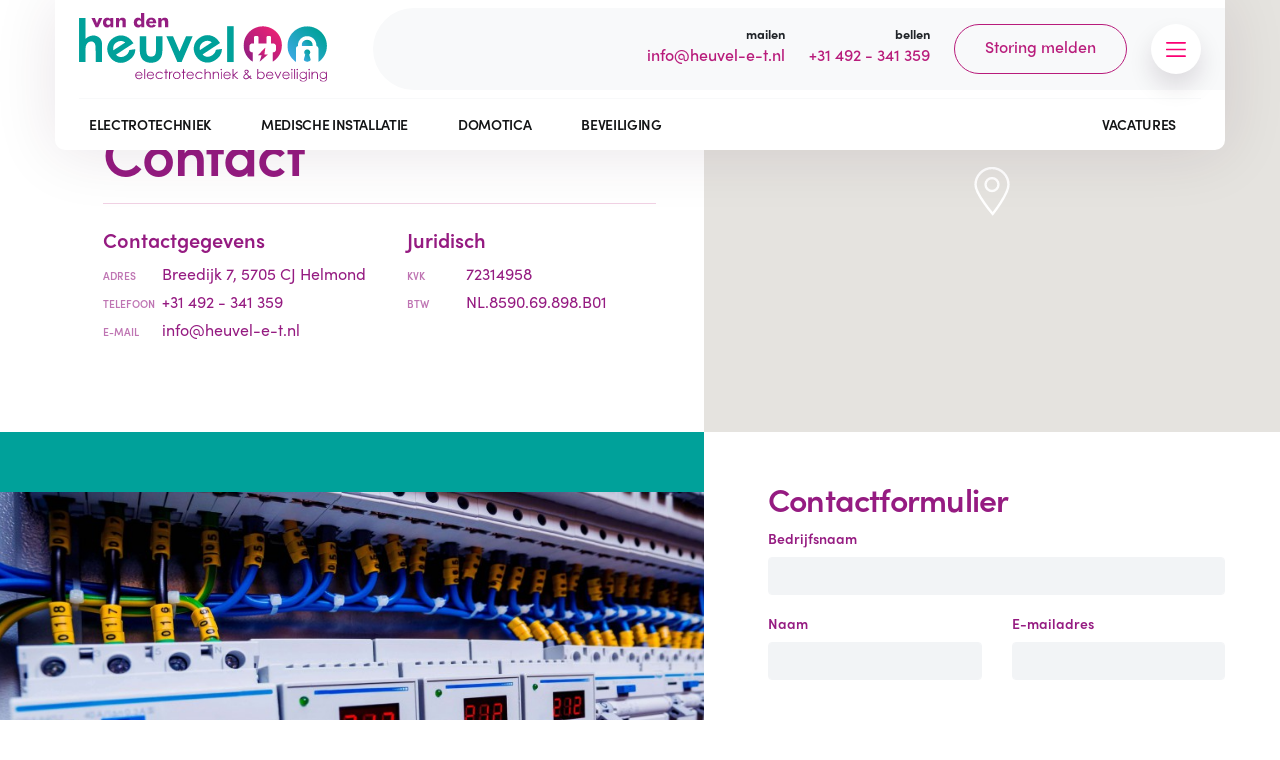

--- FILE ---
content_type: text/html; charset=UTF-8
request_url: https://www.heuvel-e-t.nl/contact/
body_size: 14860
content:
<!DOCTYPE html>
<html lang="nl-NL">

<head>
    <meta http-equiv="x-ua-compatible" content="ie=edge">
    <meta charset="UTF-8">
    <meta name="author" content="Spits">
    <meta name="format-detection" content="telephone=no">
    <meta name="viewport" content="width=device-width, initial-scale=1, shrink-to-fit=no">
    <link rel="apple-touch-icon" sizes="180x180" href="https://www.heuvel-e-t.nl/wp-content/themes/heuvel-et/favicon/apple-touch-icon.png">
    <link rel="icon" type="image/png" sizes="32x32" href="https://www.heuvel-e-t.nl/wp-content/themes/heuvel-et/favicon/favicon-32x32.png">
    <link rel="icon" type="image/png" sizes="16x16" href="https://www.heuvel-e-t.nl/wp-content/themes/heuvel-et/favicon/favicon-16x16.png">
    <link rel="manifest" href="https://www.heuvel-e-t.nl/wp-content/themes/heuvel-et/favicon/site.webmanifest">
    <link rel="mask-icon" href="https://www.heuvel-e-t.nl/wp-content/themes/heuvel-et/favicon/safari-pinned-tab.svg" color="#c71c26">
    <meta name="theme-color" content="#ffffff">
    <link rel="pingback" href="https://www.heuvel-e-t.nl/xmlrpc.php">
    <meta name='robots' content='index, follow, max-image-preview:large, max-snippet:-1, max-video-preview:-1' />

	<!-- This site is optimized with the Yoast SEO plugin v26.7 - https://yoast.com/wordpress/plugins/seo/ -->
	<title>Contact - Van den Heuvel Electrotechniek</title>
	<link rel="canonical" href="https://www.heuvel-e-t.nl/contact/" />
	<meta property="og:locale" content="nl_NL" />
	<meta property="og:type" content="article" />
	<meta property="og:title" content="Contact - Van den Heuvel Electrotechniek" />
	<meta property="og:url" content="https://www.heuvel-e-t.nl/contact/" />
	<meta property="og:site_name" content="Van den Heuvel Electrotechniek" />
	<meta property="article:modified_time" content="2020-03-09T09:41:10+00:00" />
	<meta property="og:image" content="https://www.heuvel-e-t.nl/wp-content/uploads/meters.jpg" />
	<meta property="og:image:width" content="1200" />
	<meta property="og:image:height" content="801" />
	<meta property="og:image:type" content="image/jpeg" />
	<meta name="twitter:card" content="summary_large_image" />
	<script type="application/ld+json" class="yoast-schema-graph">{"@context":"https://schema.org","@graph":[{"@type":"WebPage","@id":"https://www.heuvel-e-t.nl/contact/","url":"https://www.heuvel-e-t.nl/contact/","name":"Contact - Van den Heuvel Electrotechniek","isPartOf":{"@id":"https://www.heuvel-e-t.nl/#website"},"primaryImageOfPage":{"@id":"https://www.heuvel-e-t.nl/contact/#primaryimage"},"image":{"@id":"https://www.heuvel-e-t.nl/contact/#primaryimage"},"thumbnailUrl":"https://www.heuvel-e-t.nl/wp-content/uploads/meters.jpg","datePublished":"2019-10-28T10:08:50+00:00","dateModified":"2020-03-09T09:41:10+00:00","breadcrumb":{"@id":"https://www.heuvel-e-t.nl/contact/#breadcrumb"},"inLanguage":"nl-NL","potentialAction":[{"@type":"ReadAction","target":["https://www.heuvel-e-t.nl/contact/"]}]},{"@type":"ImageObject","inLanguage":"nl-NL","@id":"https://www.heuvel-e-t.nl/contact/#primaryimage","url":"https://www.heuvel-e-t.nl/wp-content/uploads/meters.jpg","contentUrl":"https://www.heuvel-e-t.nl/wp-content/uploads/meters.jpg","width":1200,"height":801},{"@type":"BreadcrumbList","@id":"https://www.heuvel-e-t.nl/contact/#breadcrumb","itemListElement":[{"@type":"ListItem","position":1,"name":"Home","item":"https://www.heuvel-e-t.nl/"},{"@type":"ListItem","position":2,"name":"Contact"}]},{"@type":"WebSite","@id":"https://www.heuvel-e-t.nl/#website","url":"https://www.heuvel-e-t.nl/","name":"Van den Heuvel Electrotechniek","description":"Helmond","publisher":{"@id":"https://www.heuvel-e-t.nl/#organization"},"potentialAction":[{"@type":"SearchAction","target":{"@type":"EntryPoint","urlTemplate":"https://www.heuvel-e-t.nl/?s={search_term_string}"},"query-input":{"@type":"PropertyValueSpecification","valueRequired":true,"valueName":"search_term_string"}}],"inLanguage":"nl-NL"},{"@type":"Organization","@id":"https://www.heuvel-e-t.nl/#organization","name":"Van den Heuvel Electrotechniek","url":"https://www.heuvel-e-t.nl/","logo":{"@type":"ImageObject","inLanguage":"nl-NL","@id":"https://www.heuvel-e-t.nl/#/schema/logo/image/","url":"https://www.heuvel-e-t.nl/wp-content/uploads/logo.png","contentUrl":"https://www.heuvel-e-t.nl/wp-content/uploads/logo.png","width":418,"height":117,"caption":"Van den Heuvel Electrotechniek"},"image":{"@id":"https://www.heuvel-e-t.nl/#/schema/logo/image/"}}]}</script>
	<!-- / Yoast SEO plugin. -->


<link rel='dns-prefetch' href='//maps.googleapis.com' />
<link rel="alternate" title="oEmbed (JSON)" type="application/json+oembed" href="https://www.heuvel-e-t.nl/wp-json/oembed/1.0/embed?url=https%3A%2F%2Fwww.heuvel-e-t.nl%2Fcontact%2F" />
<link rel="alternate" title="oEmbed (XML)" type="text/xml+oembed" href="https://www.heuvel-e-t.nl/wp-json/oembed/1.0/embed?url=https%3A%2F%2Fwww.heuvel-e-t.nl%2Fcontact%2F&#038;format=xml" />
<style id='wp-img-auto-sizes-contain-inline-css' type='text/css'>
img:is([sizes=auto i],[sizes^="auto," i]){contain-intrinsic-size:3000px 1500px}
/*# sourceURL=wp-img-auto-sizes-contain-inline-css */
</style>
<style id='wp-emoji-styles-inline-css' type='text/css'>

	img.wp-smiley, img.emoji {
		display: inline !important;
		border: none !important;
		box-shadow: none !important;
		height: 1em !important;
		width: 1em !important;
		margin: 0 0.07em !important;
		vertical-align: -0.1em !important;
		background: none !important;
		padding: 0 !important;
	}
/*# sourceURL=wp-emoji-styles-inline-css */
</style>
<style id='wp-block-library-inline-css' type='text/css'>
:root{--wp-block-synced-color:#7a00df;--wp-block-synced-color--rgb:122,0,223;--wp-bound-block-color:var(--wp-block-synced-color);--wp-editor-canvas-background:#ddd;--wp-admin-theme-color:#007cba;--wp-admin-theme-color--rgb:0,124,186;--wp-admin-theme-color-darker-10:#006ba1;--wp-admin-theme-color-darker-10--rgb:0,107,160.5;--wp-admin-theme-color-darker-20:#005a87;--wp-admin-theme-color-darker-20--rgb:0,90,135;--wp-admin-border-width-focus:2px}@media (min-resolution:192dpi){:root{--wp-admin-border-width-focus:1.5px}}.wp-element-button{cursor:pointer}:root .has-very-light-gray-background-color{background-color:#eee}:root .has-very-dark-gray-background-color{background-color:#313131}:root .has-very-light-gray-color{color:#eee}:root .has-very-dark-gray-color{color:#313131}:root .has-vivid-green-cyan-to-vivid-cyan-blue-gradient-background{background:linear-gradient(135deg,#00d084,#0693e3)}:root .has-purple-crush-gradient-background{background:linear-gradient(135deg,#34e2e4,#4721fb 50%,#ab1dfe)}:root .has-hazy-dawn-gradient-background{background:linear-gradient(135deg,#faaca8,#dad0ec)}:root .has-subdued-olive-gradient-background{background:linear-gradient(135deg,#fafae1,#67a671)}:root .has-atomic-cream-gradient-background{background:linear-gradient(135deg,#fdd79a,#004a59)}:root .has-nightshade-gradient-background{background:linear-gradient(135deg,#330968,#31cdcf)}:root .has-midnight-gradient-background{background:linear-gradient(135deg,#020381,#2874fc)}:root{--wp--preset--font-size--normal:16px;--wp--preset--font-size--huge:42px}.has-regular-font-size{font-size:1em}.has-larger-font-size{font-size:2.625em}.has-normal-font-size{font-size:var(--wp--preset--font-size--normal)}.has-huge-font-size{font-size:var(--wp--preset--font-size--huge)}.has-text-align-center{text-align:center}.has-text-align-left{text-align:left}.has-text-align-right{text-align:right}.has-fit-text{white-space:nowrap!important}#end-resizable-editor-section{display:none}.aligncenter{clear:both}.items-justified-left{justify-content:flex-start}.items-justified-center{justify-content:center}.items-justified-right{justify-content:flex-end}.items-justified-space-between{justify-content:space-between}.screen-reader-text{border:0;clip-path:inset(50%);height:1px;margin:-1px;overflow:hidden;padding:0;position:absolute;width:1px;word-wrap:normal!important}.screen-reader-text:focus{background-color:#ddd;clip-path:none;color:#444;display:block;font-size:1em;height:auto;left:5px;line-height:normal;padding:15px 23px 14px;text-decoration:none;top:5px;width:auto;z-index:100000}html :where(.has-border-color){border-style:solid}html :where([style*=border-top-color]){border-top-style:solid}html :where([style*=border-right-color]){border-right-style:solid}html :where([style*=border-bottom-color]){border-bottom-style:solid}html :where([style*=border-left-color]){border-left-style:solid}html :where([style*=border-width]){border-style:solid}html :where([style*=border-top-width]){border-top-style:solid}html :where([style*=border-right-width]){border-right-style:solid}html :where([style*=border-bottom-width]){border-bottom-style:solid}html :where([style*=border-left-width]){border-left-style:solid}html :where(img[class*=wp-image-]){height:auto;max-width:100%}:where(figure){margin:0 0 1em}html :where(.is-position-sticky){--wp-admin--admin-bar--position-offset:var(--wp-admin--admin-bar--height,0px)}@media screen and (max-width:600px){html :where(.is-position-sticky){--wp-admin--admin-bar--position-offset:0px}}

/*# sourceURL=wp-block-library-inline-css */
</style><style id='global-styles-inline-css' type='text/css'>
:root{--wp--preset--aspect-ratio--square: 1;--wp--preset--aspect-ratio--4-3: 4/3;--wp--preset--aspect-ratio--3-4: 3/4;--wp--preset--aspect-ratio--3-2: 3/2;--wp--preset--aspect-ratio--2-3: 2/3;--wp--preset--aspect-ratio--16-9: 16/9;--wp--preset--aspect-ratio--9-16: 9/16;--wp--preset--color--black: #000000;--wp--preset--color--cyan-bluish-gray: #abb8c3;--wp--preset--color--white: #ffffff;--wp--preset--color--pale-pink: #f78da7;--wp--preset--color--vivid-red: #cf2e2e;--wp--preset--color--luminous-vivid-orange: #ff6900;--wp--preset--color--luminous-vivid-amber: #fcb900;--wp--preset--color--light-green-cyan: #7bdcb5;--wp--preset--color--vivid-green-cyan: #00d084;--wp--preset--color--pale-cyan-blue: #8ed1fc;--wp--preset--color--vivid-cyan-blue: #0693e3;--wp--preset--color--vivid-purple: #9b51e0;--wp--preset--gradient--vivid-cyan-blue-to-vivid-purple: linear-gradient(135deg,rgb(6,147,227) 0%,rgb(155,81,224) 100%);--wp--preset--gradient--light-green-cyan-to-vivid-green-cyan: linear-gradient(135deg,rgb(122,220,180) 0%,rgb(0,208,130) 100%);--wp--preset--gradient--luminous-vivid-amber-to-luminous-vivid-orange: linear-gradient(135deg,rgb(252,185,0) 0%,rgb(255,105,0) 100%);--wp--preset--gradient--luminous-vivid-orange-to-vivid-red: linear-gradient(135deg,rgb(255,105,0) 0%,rgb(207,46,46) 100%);--wp--preset--gradient--very-light-gray-to-cyan-bluish-gray: linear-gradient(135deg,rgb(238,238,238) 0%,rgb(169,184,195) 100%);--wp--preset--gradient--cool-to-warm-spectrum: linear-gradient(135deg,rgb(74,234,220) 0%,rgb(151,120,209) 20%,rgb(207,42,186) 40%,rgb(238,44,130) 60%,rgb(251,105,98) 80%,rgb(254,248,76) 100%);--wp--preset--gradient--blush-light-purple: linear-gradient(135deg,rgb(255,206,236) 0%,rgb(152,150,240) 100%);--wp--preset--gradient--blush-bordeaux: linear-gradient(135deg,rgb(254,205,165) 0%,rgb(254,45,45) 50%,rgb(107,0,62) 100%);--wp--preset--gradient--luminous-dusk: linear-gradient(135deg,rgb(255,203,112) 0%,rgb(199,81,192) 50%,rgb(65,88,208) 100%);--wp--preset--gradient--pale-ocean: linear-gradient(135deg,rgb(255,245,203) 0%,rgb(182,227,212) 50%,rgb(51,167,181) 100%);--wp--preset--gradient--electric-grass: linear-gradient(135deg,rgb(202,248,128) 0%,rgb(113,206,126) 100%);--wp--preset--gradient--midnight: linear-gradient(135deg,rgb(2,3,129) 0%,rgb(40,116,252) 100%);--wp--preset--font-size--small: 13px;--wp--preset--font-size--medium: 20px;--wp--preset--font-size--large: 36px;--wp--preset--font-size--x-large: 42px;--wp--preset--spacing--20: 0.44rem;--wp--preset--spacing--30: 0.67rem;--wp--preset--spacing--40: 1rem;--wp--preset--spacing--50: 1.5rem;--wp--preset--spacing--60: 2.25rem;--wp--preset--spacing--70: 3.38rem;--wp--preset--spacing--80: 5.06rem;--wp--preset--shadow--natural: 6px 6px 9px rgba(0, 0, 0, 0.2);--wp--preset--shadow--deep: 12px 12px 50px rgba(0, 0, 0, 0.4);--wp--preset--shadow--sharp: 6px 6px 0px rgba(0, 0, 0, 0.2);--wp--preset--shadow--outlined: 6px 6px 0px -3px rgb(255, 255, 255), 6px 6px rgb(0, 0, 0);--wp--preset--shadow--crisp: 6px 6px 0px rgb(0, 0, 0);}:where(.is-layout-flex){gap: 0.5em;}:where(.is-layout-grid){gap: 0.5em;}body .is-layout-flex{display: flex;}.is-layout-flex{flex-wrap: wrap;align-items: center;}.is-layout-flex > :is(*, div){margin: 0;}body .is-layout-grid{display: grid;}.is-layout-grid > :is(*, div){margin: 0;}:where(.wp-block-columns.is-layout-flex){gap: 2em;}:where(.wp-block-columns.is-layout-grid){gap: 2em;}:where(.wp-block-post-template.is-layout-flex){gap: 1.25em;}:where(.wp-block-post-template.is-layout-grid){gap: 1.25em;}.has-black-color{color: var(--wp--preset--color--black) !important;}.has-cyan-bluish-gray-color{color: var(--wp--preset--color--cyan-bluish-gray) !important;}.has-white-color{color: var(--wp--preset--color--white) !important;}.has-pale-pink-color{color: var(--wp--preset--color--pale-pink) !important;}.has-vivid-red-color{color: var(--wp--preset--color--vivid-red) !important;}.has-luminous-vivid-orange-color{color: var(--wp--preset--color--luminous-vivid-orange) !important;}.has-luminous-vivid-amber-color{color: var(--wp--preset--color--luminous-vivid-amber) !important;}.has-light-green-cyan-color{color: var(--wp--preset--color--light-green-cyan) !important;}.has-vivid-green-cyan-color{color: var(--wp--preset--color--vivid-green-cyan) !important;}.has-pale-cyan-blue-color{color: var(--wp--preset--color--pale-cyan-blue) !important;}.has-vivid-cyan-blue-color{color: var(--wp--preset--color--vivid-cyan-blue) !important;}.has-vivid-purple-color{color: var(--wp--preset--color--vivid-purple) !important;}.has-black-background-color{background-color: var(--wp--preset--color--black) !important;}.has-cyan-bluish-gray-background-color{background-color: var(--wp--preset--color--cyan-bluish-gray) !important;}.has-white-background-color{background-color: var(--wp--preset--color--white) !important;}.has-pale-pink-background-color{background-color: var(--wp--preset--color--pale-pink) !important;}.has-vivid-red-background-color{background-color: var(--wp--preset--color--vivid-red) !important;}.has-luminous-vivid-orange-background-color{background-color: var(--wp--preset--color--luminous-vivid-orange) !important;}.has-luminous-vivid-amber-background-color{background-color: var(--wp--preset--color--luminous-vivid-amber) !important;}.has-light-green-cyan-background-color{background-color: var(--wp--preset--color--light-green-cyan) !important;}.has-vivid-green-cyan-background-color{background-color: var(--wp--preset--color--vivid-green-cyan) !important;}.has-pale-cyan-blue-background-color{background-color: var(--wp--preset--color--pale-cyan-blue) !important;}.has-vivid-cyan-blue-background-color{background-color: var(--wp--preset--color--vivid-cyan-blue) !important;}.has-vivid-purple-background-color{background-color: var(--wp--preset--color--vivid-purple) !important;}.has-black-border-color{border-color: var(--wp--preset--color--black) !important;}.has-cyan-bluish-gray-border-color{border-color: var(--wp--preset--color--cyan-bluish-gray) !important;}.has-white-border-color{border-color: var(--wp--preset--color--white) !important;}.has-pale-pink-border-color{border-color: var(--wp--preset--color--pale-pink) !important;}.has-vivid-red-border-color{border-color: var(--wp--preset--color--vivid-red) !important;}.has-luminous-vivid-orange-border-color{border-color: var(--wp--preset--color--luminous-vivid-orange) !important;}.has-luminous-vivid-amber-border-color{border-color: var(--wp--preset--color--luminous-vivid-amber) !important;}.has-light-green-cyan-border-color{border-color: var(--wp--preset--color--light-green-cyan) !important;}.has-vivid-green-cyan-border-color{border-color: var(--wp--preset--color--vivid-green-cyan) !important;}.has-pale-cyan-blue-border-color{border-color: var(--wp--preset--color--pale-cyan-blue) !important;}.has-vivid-cyan-blue-border-color{border-color: var(--wp--preset--color--vivid-cyan-blue) !important;}.has-vivid-purple-border-color{border-color: var(--wp--preset--color--vivid-purple) !important;}.has-vivid-cyan-blue-to-vivid-purple-gradient-background{background: var(--wp--preset--gradient--vivid-cyan-blue-to-vivid-purple) !important;}.has-light-green-cyan-to-vivid-green-cyan-gradient-background{background: var(--wp--preset--gradient--light-green-cyan-to-vivid-green-cyan) !important;}.has-luminous-vivid-amber-to-luminous-vivid-orange-gradient-background{background: var(--wp--preset--gradient--luminous-vivid-amber-to-luminous-vivid-orange) !important;}.has-luminous-vivid-orange-to-vivid-red-gradient-background{background: var(--wp--preset--gradient--luminous-vivid-orange-to-vivid-red) !important;}.has-very-light-gray-to-cyan-bluish-gray-gradient-background{background: var(--wp--preset--gradient--very-light-gray-to-cyan-bluish-gray) !important;}.has-cool-to-warm-spectrum-gradient-background{background: var(--wp--preset--gradient--cool-to-warm-spectrum) !important;}.has-blush-light-purple-gradient-background{background: var(--wp--preset--gradient--blush-light-purple) !important;}.has-blush-bordeaux-gradient-background{background: var(--wp--preset--gradient--blush-bordeaux) !important;}.has-luminous-dusk-gradient-background{background: var(--wp--preset--gradient--luminous-dusk) !important;}.has-pale-ocean-gradient-background{background: var(--wp--preset--gradient--pale-ocean) !important;}.has-electric-grass-gradient-background{background: var(--wp--preset--gradient--electric-grass) !important;}.has-midnight-gradient-background{background: var(--wp--preset--gradient--midnight) !important;}.has-small-font-size{font-size: var(--wp--preset--font-size--small) !important;}.has-medium-font-size{font-size: var(--wp--preset--font-size--medium) !important;}.has-large-font-size{font-size: var(--wp--preset--font-size--large) !important;}.has-x-large-font-size{font-size: var(--wp--preset--font-size--x-large) !important;}
/*# sourceURL=global-styles-inline-css */
</style>

<style id='classic-theme-styles-inline-css' type='text/css'>
/*! This file is auto-generated */
.wp-block-button__link{color:#fff;background-color:#32373c;border-radius:9999px;box-shadow:none;text-decoration:none;padding:calc(.667em + 2px) calc(1.333em + 2px);font-size:1.125em}.wp-block-file__button{background:#32373c;color:#fff;text-decoration:none}
/*# sourceURL=/wp-includes/css/classic-themes.min.css */
</style>
<link rel='stylesheet' id='contact-form-7-css' href='https://www.heuvel-e-t.nl/wp-content/plugins/contact-form-7/includes/css/styles.css?ver=6.1.4' type='text/css' media='all' />
<link rel='stylesheet' id='style-css' href='https://www.heuvel-e-t.nl/wp-content/themes/heuvel-et/style.css?ver=1751369128' type='text/css' media='all' />
<link rel="https://api.w.org/" href="https://www.heuvel-e-t.nl/wp-json/" /><link rel="alternate" title="JSON" type="application/json" href="https://www.heuvel-e-t.nl/wp-json/wp/v2/pages/12" /><link rel="EditURI" type="application/rsd+xml" title="RSD" href="https://www.heuvel-e-t.nl/xmlrpc.php?rsd" />

<link rel='shortlink' href='https://www.heuvel-e-t.nl/?p=12' />
<style id='wpcf7-696d2012c85a6-inline-inline-css' type='text/css'>
#first-name {display:none !important; visibility:hidden !important;}
/*# sourceURL=wpcf7-696d2012c85a6-inline-inline-css */
</style>
<style id='wpcf7-696d2012c86fc-inline-inline-css' type='text/css'>
#last-name {display:none !important; visibility:hidden !important;}
/*# sourceURL=wpcf7-696d2012c86fc-inline-inline-css */
</style>
<style id='wpcf7-696d2012c886c-inline-inline-css' type='text/css'>
#zip-code {display:none !important; visibility:hidden !important;}
/*# sourceURL=wpcf7-696d2012c886c-inline-inline-css */
</style>
</head>

<body class="wp-singular page-template page-template-page-templates page-template-contact page-template-page-templatescontact-php page page-id-12 wp-theme-heuvel-et">

    <div class="menu w-md-45 pr-md-container h-100vh d-flex flex-column flex-md-row align-items-md-center justify-content-md-end">
                <div class="mobile-upper d-block d-md-none">
            <ul>
                            <li>
                    <a href="https://www.heuvel-e-t.nl/specialismen/electrotechniek/" class="">Electrotechniek</a>
                </li>
                            <li>
                    <a href="https://www.heuvel-e-t.nl/specialismen/medische-installatie/" class="">Medische installatie</a>
                </li>
                            <li>
                    <a href="https://www.heuvel-e-t.nl/specialismen/domotica/" class="">Domotica</a>
                </li>
                            <li>
                    <a href="https://www.heuvel-e-t.nl/specialismen/beveiliging/" class="">Beveiliging</a>
                </li>
                        </ul>
        </div>
                <div class="menu-hoofdmenu-container"><ul id="menu-hoofdmenu" class="navbar-nav d-flex flex-row flex-wrap flex-md-column align-items-end justify-content-between justify-content-md-center"><li itemscope="itemscope" itemtype="https://www.schema.org/SiteNavigationElement" id="menu-item-25" class="menu-item menu-item-type-post_type menu-item-object-page menu-item-home menu-item-25 nav-item"><a title="Home" href="https://www.heuvel-e-t.nl/" class="nav-link">Home</a></li>
<li itemscope="itemscope" itemtype="https://www.schema.org/SiteNavigationElement" id="menu-item-21" class="menu-item menu-item-type-post_type menu-item-object-page menu-item-21 nav-item"><a title="Bedrijfsprofiel" href="https://www.heuvel-e-t.nl/bedrijfsprofiel/" class="nav-link">Bedrijfsprofiel</a></li>
<li itemscope="itemscope" itemtype="https://www.schema.org/SiteNavigationElement" id="menu-item-22" class="menu-item menu-item-type-post_type menu-item-object-page menu-item-has-children dropdown menu-item-22 nav-item"><a title="Branches" href="#" data-toggle="dropdown" aria-haspopup="true" aria-expanded="false" class="dropdown-toggle nav-link" id="menu-item-dropdown-22">Branches</a>
<ul class="dropdown-menu" aria-labelledby="menu-item-dropdown-22" role="menu">
	<li itemscope="itemscope" itemtype="https://www.schema.org/SiteNavigationElement" id="menu-item-115" class="menu-item menu-item-type-post_type menu-item-object-page menu-item-115 nav-item"><a title="Particuliere woningbouw" href="https://www.heuvel-e-t.nl/branches/particuliere-woningbouw/" class="dropdown-item">Particuliere woningbouw</a></li>
	<li itemscope="itemscope" itemtype="https://www.schema.org/SiteNavigationElement" id="menu-item-116" class="menu-item menu-item-type-post_type menu-item-object-page menu-item-116 nav-item"><a title="Utiliteitsbouw" href="https://www.heuvel-e-t.nl/branches/utiliteitsbouw/" class="dropdown-item">Utiliteitsbouw</a></li>
	<li itemscope="itemscope" itemtype="https://www.schema.org/SiteNavigationElement" id="menu-item-117" class="menu-item menu-item-type-post_type menu-item-object-page menu-item-117 nav-item"><a title="Medische sector" href="https://www.heuvel-e-t.nl/branches/medische-sector/" class="dropdown-item">Medische sector</a></li>
</ul>
</li>
<li itemscope="itemscope" itemtype="https://www.schema.org/SiteNavigationElement" id="menu-item-362" class="d-block d-md-none menu-item menu-item-type-post_type menu-item-object-page menu-item-362 nav-item"><a title="Vacatures" href="https://www.heuvel-e-t.nl/vacatures/" class="nav-link">Vacatures</a></li>
<li itemscope="itemscope" itemtype="https://www.schema.org/SiteNavigationElement" id="menu-item-23" class="menu-item menu-item-type-post_type menu-item-object-page current-menu-item page_item page-item-12 current_page_item active menu-item-23 nav-item"><a title="Contact" href="https://www.heuvel-e-t.nl/contact/" class="nav-link">Contact</a></li>
</ul></div>        <div class="mobile-contacts d-block d-md-none px-4 pb-4">
            <div class="row">
                <div class="col-6 border-right pr-3 pl-5">
                    <a href="tel:+31 492 - 341 359" class="d-flex align-items-center">
                        <svg class="mr-3" width="31px" height="31px" viewBox="0 0 31 31" version="1.1" xmlns="http://www.w3.org/2000/svg" xmlns:xlink="http://www.w3.org/1999/xlink">
                            <g id="Page-1" stroke="none" stroke-width="1" fill="none" fill-rule="evenodd">
                                <g id="Responsive-menu-" transform="translate(-47.000000, -652.000000)">
                                    <g id="Group-10" transform="translate(48.000000, 653.000000)">
                                        <g id="Group-2-Copy" stroke="#FFFFFF" stroke-width="1.5">
                                            <circle id="Oval" cx="14.5" cy="14.5" r="14.5"></circle>
                                        </g>
                                        <g id="684812" transform="translate(7.000000, 6.000000)" fill="#FFFFFF" fill-rule="nonzero">
                                            <path d="M15.5887006,11.8010399 L13.5995814,9.81200725 C13.0511822,9.26366311 12.1588303,9.26366311 11.6104623,9.81200725 L10.7063286,10.7161017 C10.2908727,11.1315395 9.61484284,11.1314145 9.19954324,10.7162579 L5.28062007,6.79416133 C4.86419542,6.37775478 4.86413291,5.70378554 5.28062007,5.28731649 C5.4262515,5.14169139 5.84442623,4.72353483 6.18475377,4.38322209 C6.73074665,3.83728419 6.73837198,2.9477523 6.1842225,2.3936894 L4.19563462,0.411437974 C3.64723539,-0.136906172 2.75491471,-0.136906172 2.20798429,0.410000473 C1.7987162,0.815688265 1.66671037,0.94656336 1.48320226,1.12846974 C-0.494385128,3.10593992 -0.494385128,6.32353599 1.48310851,8.30094366 L7.6925079,14.5133231 C9.67472049,16.4954808 12.8829873,16.4956371 14.8653561,14.5133231 L15.5887006,13.7900414 C16.1370998,13.241666 16.1370998,12.3494153 15.5887006,11.8010399 Z M2.86957602,1.07443845 C3.05236535,0.89165707 3.34975349,0.89162582 3.5331366,1.07493845 L5.52172447,3.05718988 C5.70495132,3.24040876 5.70495132,3.53694023 5.52172447,3.72019036 L5.19017857,4.0516906 L2.53974895,1.40137619 L2.86957602,1.07443845 Z M8.3556622,13.8504164 L2.14623156,7.63797444 C0.61622645,6.10803583 0.532128983,3.70569035 1.88759513,2.07528292 L4.53033691,4.71790983 C3.83593123,5.50506665 3.86487001,6.70453626 4.61743451,7.45706806 L8.53623268,11.3789771 C8.53626393,11.3790084 8.53632643,11.3790709 8.53635769,11.3791021 C9.28810966,12.1308527 10.4875689,12.1616652 11.2757287,11.4663522 L13.918533,14.1090416 C12.2932425,15.4621051 9.89619903,15.3908863 8.3556622,13.8504164 Z M14.9257025,13.1270409 L14.5941566,13.4585724 L11.9420082,10.806508 L12.2734916,10.4750077 C12.4563122,10.2922264 12.7537315,10.2921951 12.9365521,10.4750077 L14.9256713,12.4640404 C15.1084919,12.646853 15.1084919,12.9442908 14.9257025,13.1270409 Z" id="Shape"></path>
                                        </g>
                                    </g>
                                </g>
                            </g>
                        </svg>
                        <span class="text-white">Bellen</span>
                    </a>
                </div>
                <div class="col-6 pl-4">
                    <a href="mailto:" class="d-flex align-items-center">
                        <svg class="mr-3" width="31px" height="31px" viewBox="0 0 31 31" version="1.1" xmlns="http://www.w3.org/2000/svg" xmlns:xlink="http://www.w3.org/1999/xlink">
                            <g id="Page-1" stroke="none" stroke-width="1" fill="none" fill-rule="evenodd">
                                <g id="Responsive-menu-" transform="translate(-213.000000, -652.000000)">
                                    <g id="Group-2" transform="translate(214.000000, 653.000000)">
                                        <g id="Group-11">
                                            <circle id="Oval" stroke="#FFFFFF" stroke-width="1.5" cx="14.5" cy="14.5" r="14.5"></circle>
                                            <path d="M18.9302001,11.5455751 L14.241534,15.5863363 L9.55184686,11.5455164 C9.36511226,11.3846237 9.08047564,11.4023049 8.91602427,11.5848144 C8.75163295,11.7673826 8.76953161,12.045758 8.9562662,12.2066507 L13.9438038,16.5041118 C14.0289124,16.577421 14.1352833,16.6140756 14.2415941,16.6140756 C14.3479049,16.6140756 14.4543358,16.577421 14.5394445,16.504053 L19.525961,12.2065919 C19.7125754,12.045758 19.7305342,11.7673238 19.5660828,11.5847556 C19.4015113,11.4023636 19.1169347,11.3847412 18.9302001,11.5455751 Z" id="Path" fill="#FFFFFF" fill-rule="nonzero"></path>
                                            <path d="M20.3966081,9.88193277 L8.60339188,9.88193277 C7.85716167,9.88193277 7.25,10.4874614 7.25,11.2318183 L7.25,18.3713329 C7.25,19.1156898 7.85716167,19.7212185 8.60339188,19.7212185 L20.3966081,19.7212185 C21.1428383,19.7212185 21.75,19.1156898 21.75,18.3713329 L21.75,11.2318183 C21.75,10.4875214 21.1428383,9.88193277 20.3966081,9.88193277 Z M20.8477387,18.3713329 C20.8477387,18.6194119 20.6453916,18.8212948 20.3966081,18.8212948 L8.60339188,18.8212948 C8.35460838,18.8212948 8.15226125,18.6194119 8.15226125,18.3713329 L8.15226125,11.2318183 C8.15226125,10.9837393 8.35460838,10.7818565 8.60339188,10.7818565 L20.3966081,10.7818565 C20.6453916,10.7818565 20.8477387,10.9837393 20.8477387,11.2318183 L20.8477387,18.3713329 Z" id="Shape" fill="#FFFFFF" fill-rule="nonzero"></path>
                                        </g>
                                    </g>
                                </g>
                            </g>
                        </svg>
                        <span class="text-white">Mailen</span>
                    </a>
                </div>
            </div>
        </div>
    </div>

    
    <div class="fixed-top header w-100">
        <div class="container">
            <header class="bg-white">
                <div class="navbar-top py-2 pl-4">
                    <div class="row">
                        <div class="col-8 col-lg-3">
                            <a class="navbar-brand" href="https://www.heuvel-e-t.nl">
                                <img src="https://www.heuvel-e-t.nl/wp-content/themes/heuvel-et/images/logo.svg" alt="Van den Heuvel Electrotechniek B.V.">
                            </a>
                        </div>
                        <div class="col-4 col-lg-9">
                            <div class="w-100 bg-light full-rounded-left ml-auto h-100 py-1 px-3 py-md-3 px-md-4 d-flex justify-content-end">
                                <div class="contacts mr-4 d-none d-lg-flex flex-column align-items-end">
                                    <small class="font-weight-bold">mailen</small>
                                    <a class="font-weight-medium" href="mailto:info@heuvel-e-t.nl">info@heuvel-e-t.nl</a>
                                </div>
                                <div class="contacts mr-4 d-none d-lg-flex flex-column align-items-end">
                                    <small class="font-weight-bold">bellen</small>
                                    <a class="font-weight-medium" href="tel:+31 492 - 341 359">+31 492 - 341 359</a>
                                </div>
                                <a class="btn btn-outline-primary mr-4 d-none d-lg-block" data-fancybox data-src="#failure-notify" href="javascript:;">Storing melden</a>
                                <div class="menu-toggle full-rounded d-flex justify-content-center align-items-center">
                                    <svg width="20px" height="15px" viewBox="0 0 20 15" version="1.1" xmlns="http://www.w3.org/2000/svg" xmlns:xlink="http://www.w3.org/1999/xlink">
                                        <g id="Page-1" stroke="none" stroke-width="1" fill="none" fill-rule="evenodd">
                                            <g id="Home-v3" transform="translate(-1262.000000, -49.000000)" fill="#FB0073">
                                                <g id="Group" transform="translate(1262.000000, 49.000000)">
                                                    <rect id="Rectangle" x="0" y="-1.87627691e-14" width="20" height="1.66666667" rx="0.833333333"></rect>
                                                    <rect id="Rectangle-Copy" x="0" y="6.66666667" width="20" height="1.66666667" rx="0.833333333"></rect>
                                                    <rect id="Rectangle-Copy-2" x="0" y="13.3333333" width="20" height="1.66666667" rx="0.833333333"></rect>
                                                </g>
                                            </g>
                                        </g>
                                    </svg>
                                    <svg class="d-none" width="16px" height="15px" viewBox="0 0 16 15" version="1.1" xmlns="http://www.w3.org/2000/svg" xmlns:xlink="http://www.w3.org/1999/xlink">
                                        <g id="Page-1" stroke="none" stroke-width="1" fill="none" fill-rule="evenodd">
                                            <g id="Menu-V3" transform="translate(-439.000000, -49.000000)" fill="#FB0073">
                                                <g id="Group-3" transform="translate(438.000000, 48.000000)">
                                                    <g id="Group-2">
                                                        <g id="Group-4">
                                                            <g id="Group" transform="translate(9.000000, 8.500000) rotate(-270.000000) translate(-9.000000, -8.500000) translate(1.000000, 0.000000)">
                                                                <rect id="Rectangle-Copy" transform="translate(8.000000, 8.500000) rotate(-315.000000) translate(-8.000000, -8.500000) " x="-2" y="7.66666667" width="20" height="1.66666667" rx="0.833333333"></rect>
                                                            </g>
                                                            <rect id="Rectangle-Copy" transform="translate(9.000000, 8.500000) rotate(-315.000000) translate(-9.000000, -8.500000) " x="-1" y="7.66666667" width="20" height="1.66666667" rx="0.833333333"></rect>
                                                        </g>
                                                    </g>
                                                </g>
                                            </g>
                                        </g>
                                    </svg>
                                </div>
                            </div>
                        </div>
                    </div>
                </div>
                                <nav class="mx-4 d-none d-lg-flex justify-content-between">
                    <ul class="list-unstyled px-0 d-flex mb-0">
                                            <li>
                            <a href="https://www.heuvel-e-t.nl/specialismen/electrotechniek/" class="text-uppercase">Electrotechniek</a>
                                                    </li>
                                            <li>
                            <a href="https://www.heuvel-e-t.nl/specialismen/medische-installatie/" class="text-uppercase">Medische installatie</a>
                                                    </li>
                                            <li>
                            <a href="https://www.heuvel-e-t.nl/specialismen/domotica/" class="text-uppercase">Domotica</a>
                                                    </li>
                                            <li>
                            <a href="https://www.heuvel-e-t.nl/specialismen/beveiliging/" class="text-uppercase">Beveiliging</a>
                                                        <ul class="sub-menu">
                                                                <li>
                                    <a href="https://www.heuvel-e-t.nl/specialismen/beveiliging/toegangscontrole/">Toegangscontrole</a>
                                </li>
                                                                <li>
                                    <a href="https://www.heuvel-e-t.nl/specialismen/beveiliging/brandbeveilig/">Brandbeveiliging (BMI)</a>
                                </li>
                                                                <li>
                                    <a href="https://www.heuvel-e-t.nl/specialismen/beveiliging/inbraakbeveiliging/">Inbraakbeveiliging</a>
                                </li>
                                                                <li>
                                    <a href="https://www.heuvel-e-t.nl/specialismen/beveiliging/camerabeveiliging/">Camerabeveiliging (CCTV)</a>
                                </li>
                                                                <li>
                                    <a href="https://www.heuvel-e-t.nl/specialismen/beveiliging/intercom/">Intercom</a>
                                </li>
                                                            </ul>
                                                    </li>
                                        </ul>
                    <ul class="list-unstyled px-0 d-flex mb-0">
                        <li>
                        <a href="https://www.heuvel-e-t.nl/vacatures/" class="text-uppercase">Vacatures</a>
                        </li>
                    </ul>
                </nav>
                            </header>
        </div>
    </div>
<main>
    <section class="intro contact">
        <div class="row no-gutters h-100">
            <div class="w-md-55 pl-container bg-white d-flex justify-content-end flex-column pb-md-7 pr-xl-5 after-secondary-block">
                <div class="pl-md-5">
                    <h2 class="text-info">Contact</h2>
                    <hr class="my-md-4">
                    <div class="row no-gutters">
                        <div class="w-md-55 p-0 mb-4">
                            <h5 class="text-info">Contactgegevens</h5>
                            <div>
                                <small class="font-weight-semi-bold text-info text-uppercase opacity-60">Adres</small>
                                <span class="text-info"><span itemprop="streetAddress">Breedijk 7</span>, <span itemprop="postalCode">5705 CJ </span> <span itemprop="addressLocality">Helmond</span></span>
                            </div>
                                                        <div>
                                <small class="font-weight-semi-bold text-info text-uppercase opacity-60">Telefoon</small>
                                <span class="text-info">+31 492 - 341 359</span>
                            </div>
                                                                                    <div>
                                <small class="font-weight-semi-bold text-info text-uppercase opacity-60">E-mail</small>
                                <span class="text-info">info@heuvel-e-t.nl</span>
                            </div>
                                                    </div>
                        <div class="w-md-45 p-0">
                            <h5 class="text-info">Juridisch</h5>
                                                        <div>
                                <small class="font-weight-semi-bold text-info text-uppercase opacity-60">KVK</small>
                                <span class="text-info">72314958</span>
                            </div>
                                                                                    <div>
                                <small class="font-weight-semi-bold text-info text-uppercase opacity-60">BTW</small>
                                <span class="text-info">NL.8590.69.898.B01</span>
                            </div>
                                                                                </div>
                    </div>
                </div>
            </div>
            <div class="w-md-45 p-0">
                <div id="map_canvas" class="h-100 w-100"></div>
            </div>
        </div>
    </section>
    <section class="contact-form">
        <div class="row no-gutters h-100">
            <div class="w-md-55 p-0">
                                    <img src="https://www.heuvel-e-t.nl/wp-content/uploads/meters.jpg" class="h-100 w-100 object-fit-cover">
                            </div>
            <div class="w-md-45 pr-container pl-4 pl-md-7 py-4 py-md-5">
                <h3 class="text-info">Contactformulier</h3>
                
<div class="wpcf7 no-js" id="wpcf7-f377-o1" lang="nl-NL" dir="ltr" data-wpcf7-id="377">
<div class="screen-reader-response"><p role="status" aria-live="polite" aria-atomic="true"></p> <ul></ul></div>
<form action="/contact/#wpcf7-f377-o1" method="post" class="wpcf7-form init" aria-label="Contactformulier" novalidate="novalidate" data-status="init">
<fieldset class="hidden-fields-container"><input type="hidden" name="_wpcf7" value="377" /><input type="hidden" name="_wpcf7_version" value="6.1.4" /><input type="hidden" name="_wpcf7_locale" value="nl_NL" /><input type="hidden" name="_wpcf7_unit_tag" value="wpcf7-f377-o1" /><input type="hidden" name="_wpcf7_container_post" value="0" /><input type="hidden" name="_wpcf7_posted_data_hash" value="" />
</fieldset>
<div class="row">
	<div class="col-12">
		<div class="form-group">
			<p><label for="your-bedrijfsnaam" class="text-info font-weight-semi-bold">Bedrijfsnaam</label><span class="wpcf7-form-control-wrap" data-name="your-bedrijfsnaam"><input size="40" maxlength="400" class="wpcf7-form-control wpcf7-text form-control" id="your-bedrijfsnaam" aria-invalid="false" value="" type="text" name="your-bedrijfsnaam" /></span>
			</p>
		</div>
	</div>
	<div class="col-md-6">
		<div class="form-group">
			<p><label for="your-name" class="text-info font-weight-semi-bold">Naam</label><span class="wpcf7-form-control-wrap" data-name="your-name"><input size="40" maxlength="400" class="wpcf7-form-control wpcf7-text wpcf7-validates-as-required form-control" id="your-name" aria-required="true" aria-invalid="false" value="" type="text" name="your-name" /></span><br />
<span id="first-name" class="wpcf7-form-control-wrap first-name-wrap" ><input id="first-name"  class="wpcf7-form-control wpcf7-text first-name" type="text" name="first-name" value="" size="40" tabindex="-1" autocomplete="off" /></span><br />
<span id="last-name" class="wpcf7-form-control-wrap last-name-wrap" ><input id="last-name"  class="wpcf7-form-control wpcf7-text last-name" type="text" name="last-name" value="" size="40" tabindex="-1" autocomplete="off" /></span>
			</p>
		</div>
	</div>
	<div class="col-md-6">
		<div class="form-group">
			<p><label for="your-email" class="text-info font-weight-semi-bold">E-mailadres</label><span class="wpcf7-form-control-wrap" data-name="your-email"><input size="40" maxlength="400" class="wpcf7-form-control wpcf7-email wpcf7-validates-as-required wpcf7-text wpcf7-validates-as-email form-control" id="your-email" aria-required="true" aria-invalid="false" value="" type="email" name="your-email" /></span><br />
<span id="zip-code" class="wpcf7-form-control-wrap zip-code-wrap" ><input id="zip-code"  class="wpcf7-form-control wpcf7-text zip-code" type="text" name="zip-code" value="" size="40" tabindex="-1" autocomplete="off" /></span>
			</p>
		</div>
	</div>
	<div class="col-12">
		<div class="form-group">
			<p><label for="your-subject" class="text-info font-weight-semi-bold">Onderwerp</label><span class="wpcf7-form-control-wrap" data-name="your-subject"><input size="40" maxlength="400" class="wpcf7-form-control wpcf7-text wpcf7-validates-as-required form-control" id="your-subject" aria-required="true" aria-invalid="false" value="" type="text" name="your-subject" /></span>
			</p>
		</div>
	</div>
	<div class="col-12">
		<div class="form-group">
			<p><label for="your-message" class="text-info font-weight-semi-bold">Bericht</label><span class="wpcf7-form-control-wrap" data-name="your-message"><textarea cols="40" rows="4" maxlength="2000" class="wpcf7-form-control wpcf7-textarea wpcf7-validates-as-required form-control" id="your-message" aria-required="true" aria-invalid="false" name="your-message"></textarea></span>
			</p>
		</div>
	</div>
</div>
<p><input class="wpcf7-form-control wpcf7-submit has-spinner btn btn-outline-primary" type="submit" value="Verstuur" />
</p><div class="wpcf7-response-output" aria-hidden="true"></div>
</form>
</div>
            </div>
        </div>
    </section>
</main>



<footer>
    <div class="footer-top">
        <div class="row no-gutters">
            <div class="w-md-55 pl-container bg-white py-7 d-flex justify-content-center align-items-center order-2 order-md-1">
                <div class="inner p-sm-5 pl-xl-0 pr-xl-5">
                    <h3 class="text-info">In contact komen met een van onze specialisten?</h3>
                    <div class="contacts pt-4">
                        <div class="contact-row pb-2 d-flex align-items-center">
                            <svg width="31px" height="31px" viewBox="0 0 31 31" version="1.1" xmlns="http://www.w3.org/2000/svg" xmlns:xlink="http://www.w3.org/1999/xlink">
                                <defs>
                                    <linearGradient x1="14.7232438%" y1="92.1898722%" x2="85.4706421%" y2="15.806883%" id="linearGradient-1-footer-icon">
                                        <stop stop-color="#E71D73" offset="0%"></stop>
                                        <stop stop-color="#E71D73" offset="100%"></stop>
                                    </linearGradient>
                                    <linearGradient x1="14.7232438%" y1="59.5668644%" x2="85.4706421%" y2="42.2464587%" id="linearGradient-2-footer-icon">
                                        <stop stop-color="#951B81" offset="0%"></stop>
                                        <stop stop-color="#E71D73" offset="100%"></stop>
                                    </linearGradient>
                                    <linearGradient x1="14.7232438%" y1="69.4267141%" x2="85.4706421%" y2="34.2554653%" id="linearGradient-3-footer-icon">
                                        <stop stop-color="#951B81" offset="0%"></stop>
                                        <stop stop-color="#E71D73" offset="100%"></stop>
                                    </linearGradient>
                                </defs>
                                <g id="Page-1" stroke="none" stroke-width="1" fill="none" fill-rule="evenodd">
                                    <g id="Home-v3" transform="translate(-159.000000, -3261.000000)">
                                        <g id="Group-2" transform="translate(160.000000, 3262.000000)">
                                            <circle id="Oval" stroke="url(#linearGradient-1-footer-icon)" stroke-width="1.5" cx="14.5" cy="14.5" r="14.5"></circle>
                                            <g id="88264" transform="translate(7.250000, 9.425000)" fill-rule="nonzero">
                                                <path d="M11.6802001,2.12057511 L6.99153402,6.16133634 L2.30184686,2.12051637 C2.11511226,1.95962372 1.83047564,1.97730487 1.66602427,2.15981436 C1.50163295,2.34238259 1.51953161,2.62075802 1.7062662,2.78165068 L6.69380376,7.07911176 C6.77891245,7.15242101 6.8852833,7.18907563 6.99159409,7.18907563 C7.09790487,7.18907563 7.20433579,7.15242101 7.28944448,7.07905301 L12.275961,2.78159193 C12.4625754,2.62075802 12.4805342,2.34232385 12.3160828,2.15975562 C12.1515113,1.97736361 11.8669347,1.9597412 11.6802001,2.12057511 Z" id="Path" fill="url(#linearGradient-2-footer-icon)"></path>
                                                <path d="M13.1466081,0.456932773 L1.35339188,0.456932773 C0.607161673,0.456932773 0,1.06246143 0,1.80681831 L0,8.94633295 C0,9.69068983 0.607161673,10.2962185 1.35339188,10.2962185 L13.1466081,10.2962185 C13.8928383,10.2962185 14.5,9.69068983 14.5,8.94633295 L14.5,1.80681831 C14.5,1.06252142 13.8928383,0.456932773 13.1466081,0.456932773 Z M13.5977387,8.94633295 C13.5977387,9.19441191 13.3953916,9.39629479 13.1466081,9.39629479 L1.35339188,9.39629479 C1.10460838,9.39629479 0.902261253,9.19441191 0.902261253,8.94633295 L0.902261253,1.80681831 C0.902261253,1.55873935 1.10460838,1.35685647 1.35339188,1.35685647 L13.1466081,1.35685647 C13.3953916,1.35685647 13.5977387,1.55873935 13.5977387,1.80681831 L13.5977387,8.94633295 Z" id="Shape" fill="url(#linearGradient-3-footer-icon)"></path>
                                            </g>
                                        </g>
                                    </g>
                                </g>
                            </svg>
                            <span class="text-info pl-3">Breedijk 7, Helmond</span>
                        </div>
                        <div class="contact-row pb-2 d-flex align-items-center">
                            <svg width="31px" height="31px" viewBox="0 0 31 32" version="1.1" xmlns="http://www.w3.org/2000/svg" xmlns:xlink="http://www.w3.org/1999/xlink">
                                <defs>
                                    <linearGradient x1="15.3670201%" y1="92.1898722%" x2="84.8233275%" y2="15.806883%" id="linearGradient-1-footer-icon">
                                        <stop stop-color="#E71D73" offset="0%"></stop>
                                        <stop stop-color="#E71D73" offset="100%"></stop>
                                    </linearGradient>
                                    <linearGradient x1="15.3670201%" y1="92.1898722%" x2="84.8233275%" y2="15.806883%" id="linearGradient-2-footer-icon">
                                        <stop stop-color="#951B81" offset="0%"></stop>
                                        <stop stop-color="#E71D73" offset="100%"></stop>
                                    </linearGradient>
                                </defs>
                                <g id="Page-1" stroke="none" stroke-width="1" fill="none" fill-rule="evenodd">
                                    <g id="Home-v3" transform="translate(-159.000000, -3321.000000)">
                                        <g id="Group-3" transform="translate(160.000000, 3322.000000)">
                                            <ellipse id="Oval-Copy" stroke="url(#linearGradient-1-footer-icon)" stroke-width="1.5" cx="14.5" cy="15.1045296" rx="14.5" ry="14.6341463"></ellipse>
                                            <path d="M14.5,7.31707317 C10.5023405,7.31707317 7.25,10.5994536 7.25,14.634037 C7.25,18.6687662 10.5023405,21.9512195 14.5,21.9512195 C14.7991529,21.9512195 15.0415513,21.7065094 15.0415513,21.4046662 C15.0415513,21.1028231 14.7991529,20.8581129 14.5,20.8581129 C11.0995633,20.8581129 8.3331026,18.0660273 8.3331026,14.634037 C8.3331026,11.2021925 11.0995633,8.41017974 14.5,8.41017974 C17.9004367,8.41017974 20.6668974,11.2021925 20.6668974,14.634037 L20.6668974,16.3268947 C20.6668974,16.9588561 20.1574059,17.4729805 19.531156,17.4729805 C18.9049783,17.4729805 18.395559,16.9588561 18.395559,16.3268947 L18.395559,14.634037 C18.395559,12.4660423 16.6480091,10.7022785 14.4999278,10.7022785 C12.3517743,10.7022785 10.6041521,12.4660423 10.6041521,14.634037 C10.6041521,16.8021775 12.3517743,18.5660871 14.4999278,18.5660871 C15.6921349,18.5660871 16.7603629,18.0222301 17.4754995,17.1680038 C17.8056291,17.9869592 18.6024316,18.5660871 19.531156,18.5660871 C20.7545565,18.5660871 21.75,17.561595 21.75,16.3268947 L21.75,14.634037 C21.75,10.5994536 18.4976595,7.31707317 14.5,7.31707317 Z M14.5,17.4729805 C12.9490693,17.4729805 11.687327,16.1994385 11.687327,14.634037 C11.687327,13.0687813 12.9491415,11.795385 14.5,11.795385 C16.0508585,11.795385 17.3125286,13.0687813 17.3125286,14.634037 C17.3125286,16.1994385 16.0508585,17.4729805 14.5,17.4729805 Z" id="Shape" fill="url(#linearGradient-2-footer-icon)" fill-rule="nonzero"></path>
                                        </g>
                                    </g>
                                </g>
                            </svg>
                            <span><a class="text-info pl-3" href="mailto:info@heuvel-e-t.nl">info@heuvel-e-t.nl</a></span>
                        </div>
                        <div class="contact-row pb-2 d-flex align-items-center">
                            <svg width="31px" height="31px" viewBox="0 0 31 31" version="1.1" xmlns="http://www.w3.org/2000/svg" xmlns:xlink="http://www.w3.org/1999/xlink">
                                <defs>
                                    <linearGradient x1="14.7232438%" y1="92.1898722%" x2="85.4706421%" y2="15.806883%" id="linearGradient-1">
                                        <stop stop-color="#E71D73" offset="0%"></stop>
                                        <stop stop-color="#E71D73" offset="100%"></stop>
                                    </linearGradient>
                                </defs>
                                <g id="Page-1" stroke="none" stroke-width="1" fill="none" fill-rule="evenodd">
                                    <g id="Responsive" transform="translate(-30.000000, -3332.000000)">
                                        <g id="88269" transform="translate(33.000000, 3359.000000)"></g>
                                        <g id="684812" transform="translate(31.000000, 3333.000000)">
                                            <path d="M22.5887006,18.8010399 L20.5995814,16.8120073 C20.0511822,16.2636631 19.1588303,16.2636631 18.6104623,16.8120073 L17.7063286,17.7161017 C17.2908727,18.1315395 16.6148428,18.1314145 16.1995432,17.7162579 L12.2806201,13.7941613 C11.8641954,13.3777548 11.8641329,12.7037855 12.2806201,12.2873165 C12.4262515,12.1416914 12.8444262,11.7235348 13.1847538,11.3832221 C13.7307466,10.8372842 13.738372,9.9477523 13.1842225,9.3936894 L11.1956346,7.41143797 C10.6472354,6.86309383 9.75491471,6.86309383 9.20798429,7.41000047 C8.7987162,7.81568827 8.66671037,7.94656336 8.48320226,8.12846974 C6.50561487,10.1059399 6.50561487,13.323536 8.48310851,15.3009437 L14.6925079,21.5133231 C16.6747205,23.4954808 19.8829873,23.4956371 21.8653561,21.5133231 L22.5887006,20.7900414 C23.1370998,20.241666 23.1370998,19.3494153 22.5887006,18.8010399 Z M9.86957602,8.07443845 C10.0523654,7.89165707 10.3497535,7.89162582 10.5331366,8.07493845 L12.5217245,10.0571899 C12.7049513,10.2404088 12.7049513,10.5369402 12.5217245,10.7201904 L12.1901786,11.0516906 L9.53974895,8.40137619 L9.86957602,8.07443845 Z M15.3556622,20.8504164 L9.14623156,14.6379744 C7.61622645,13.1080358 7.53212898,10.7056903 8.88759513,9.07528292 L11.5303369,11.7179098 C10.8359312,12.5050666 10.86487,13.7045363 11.6174345,14.4570681 L15.5362327,18.3789771 C15.5362639,18.3790084 15.5363264,18.3790709 15.5363577,18.3791021 C16.2881097,19.1308527 17.4875689,19.1616652 18.2757287,18.4663522 L20.918533,21.1090416 C19.2932425,22.4621051 16.896199,22.3908863 15.3556622,20.8504164 Z M21.9257025,20.1270409 L21.5941566,20.4585724 L18.9420082,17.806508 L19.2734916,17.4750077 C19.4563122,17.2922264 19.7537315,17.2921951 19.9365521,17.4750077 L21.9256713,19.4640404 C22.1084919,19.646853 22.1084919,19.9442908 21.9257025,20.1270409 Z" id="Shape" fill="#E71D73" fill-rule="nonzero"></path>
                                            <circle id="Oval-Copy-2" stroke="url(#linearGradient-1)" stroke-width="1.5" cx="14.5" cy="14.5" r="14.5"></circle>
                                        </g>
                                    </g>
                                </g>
                            </svg>
                            <span><a class="text-info pl-3" href="tel:+31 492 - 341 359">+31 492 - 341 359</a></span>
                        </div>
                    </div>
                </div>
            </div>
            <div class="w-md-45 pr-container bg-primary bg-flash-icon py-7 d-flex justify-content-center align-items-center order-1 order-md-2">
                 <div class="inner pl-md-7">
                    <h2 class="text-white">Last van een storing?</h2>
                    <h4 class="text-white">Wij staan 24/7 voor u klaar</h4>
                    <a data-fancybox data-src="#failure-notify" href="javascript:;" class="btn btn-outline-white mt-3">Storing melden</a>
                 </div>
            </div>
        </div>
    </div>
    <div class="footer-bottom pb-3">
        <div class="container">
            <div class="d-flex align-items-center justify-content-start logos">
                <img src="https://www.heuvel-e-t.nl/wp-content/themes/heuvel-et/images/erkendleerbedrijf.png" class="mr-3">
                <img src="https://www.heuvel-e-t.nl/wp-content/themes/heuvel-et/images/techniek-nederland.png" class="mr-3">
                <img src="https://www.heuvel-e-t.nl/wp-content/themes/heuvel-et/images/cibv.jpg" class="mr-3">
            </div>
            <div class="row align-items-center">
                <div class="col-auto">
                    <span class="copyright text-muted">&copy; 2026 Van den Heuvel Electrotechniek B.V.</span>
                                            <span class="ml-4"><a href="https://www.heuvel-e-t.nl/privacybeleid/">Privacyverklaring</a></span>
                                        <span class="ml-4"><a href="https://www.heuvel-e-t.nl/vacatures/">Vacatures</a></span>
                </div>
            </div>
        </div>
    </div>
</footer>

<div style="display: none;" id="failure-notify">
    <div style="max-width: 600px;">
        <div class="d-flex flex-wrap justify-content-between align-items-center mb-4">
            <h3 class="text-info">Storing melden</h3>
            <a href="tel:+31 492 - 341 359" class="btn btn-outline-primary">+31 492 - 341 359</a>
        </div>
        <p class="mb-4">Vul het onderstaande formulier in wanneer u een storing ervaart, als er met spoed gereageerd moet worden kunt u ons natuurlijk ook 24/7 bellen.</p>
        
<div class="wpcf7 no-js" id="wpcf7-f378-o2" lang="nl-NL" dir="ltr" data-wpcf7-id="378">
<div class="screen-reader-response"><p role="status" aria-live="polite" aria-atomic="true"></p> <ul></ul></div>
<form action="/contact/#wpcf7-f378-o2" method="post" class="wpcf7-form init" aria-label="Contactformulier" novalidate="novalidate" data-status="init">
<fieldset class="hidden-fields-container"><input type="hidden" name="_wpcf7" value="378" /><input type="hidden" name="_wpcf7_version" value="6.1.4" /><input type="hidden" name="_wpcf7_locale" value="nl_NL" /><input type="hidden" name="_wpcf7_unit_tag" value="wpcf7-f378-o2" /><input type="hidden" name="_wpcf7_container_post" value="0" /><input type="hidden" name="_wpcf7_posted_data_hash" value="" />
</fieldset>
<div class="row">
	<div class="col-12">
		<div class="form-group">
			<p><label for="your-bedrijfsnaam" class="text-info font-weight-semi-bold">Bedrijfsnaam</label><span class="wpcf7-form-control-wrap" data-name="your-bedrijfsnaam"><input size="40" maxlength="400" class="wpcf7-form-control wpcf7-text form-control" aria-invalid="false" value="" type="text" name="your-bedrijfsnaam" /></span>
			</p>
		</div>
	</div>
	<div class="col-12">
		<div class="form-group">
			<p><label for="your-name" class="text-info font-weight-semi-bold">Naam</label><span class="wpcf7-form-control-wrap" data-name="your-name"><input size="40" maxlength="400" class="wpcf7-form-control wpcf7-text wpcf7-validates-as-required form-control" aria-required="true" aria-invalid="false" value="" type="text" name="your-name" /></span>
			</p>
		</div>
	</div>
	<div class="col-md-6">
		<div class="form-group">
			<p><label for="your-email" class="text-info font-weight-semi-bold">E-mailadres</label><span class="wpcf7-form-control-wrap" data-name="your-email"><input size="40" maxlength="400" class="wpcf7-form-control wpcf7-email wpcf7-validates-as-required wpcf7-text wpcf7-validates-as-email form-control" aria-required="true" aria-invalid="false" value="" type="email" name="your-email" /></span>
			</p>
		</div>
	</div>
	<div class="col-md-6">
		<div class="form-group">
			<p><label for="your-phone" class="text-info font-weight-semi-bold">Telefoonnummer</label><span class="wpcf7-form-control-wrap" data-name="your-phone"><input size="40" maxlength="400" class="wpcf7-form-control wpcf7-tel wpcf7-validates-as-required wpcf7-text wpcf7-validates-as-tel form-control" id="your-phone" aria-required="true" aria-invalid="false" value="" type="tel" name="your-phone" /></span>
			</p>
		</div>
	</div>
</div>
<p><input class="wpcf7-form-control wpcf7-submit has-spinner btn btn-outline-primary" type="submit" value="Verstuur" />
</p><div class="wpcf7-response-output" aria-hidden="true"></div>
</form>
</div>
    </div>
</div>

<script type="speculationrules">
{"prefetch":[{"source":"document","where":{"and":[{"href_matches":"/*"},{"not":{"href_matches":["/wp-*.php","/wp-admin/*","/wp-content/uploads/*","/wp-content/*","/wp-content/plugins/*","/wp-content/themes/heuvel-et/*","/*\\?(.+)"]}},{"not":{"selector_matches":"a[rel~=\"nofollow\"]"}},{"not":{"selector_matches":".no-prefetch, .no-prefetch a"}}]},"eagerness":"conservative"}]}
</script>
    <script async src="https://scripts.simpleanalyticscdn.com/latest.js"></script>
<script type="text/javascript" src="https://www.heuvel-e-t.nl/wp-includes/js/dist/hooks.min.js?ver=dd5603f07f9220ed27f1" id="wp-hooks-js"></script>
<script type="text/javascript" src="https://www.heuvel-e-t.nl/wp-includes/js/dist/i18n.min.js?ver=c26c3dc7bed366793375" id="wp-i18n-js"></script>
<script type="text/javascript" id="wp-i18n-js-after">
/* <![CDATA[ */
wp.i18n.setLocaleData( { 'text direction\u0004ltr': [ 'ltr' ] } );
//# sourceURL=wp-i18n-js-after
/* ]]> */
</script>
<script type="text/javascript" src="https://www.heuvel-e-t.nl/wp-content/plugins/contact-form-7/includes/swv/js/index.js?ver=6.1.4" id="swv-js"></script>
<script type="text/javascript" id="contact-form-7-js-translations">
/* <![CDATA[ */
( function( domain, translations ) {
	var localeData = translations.locale_data[ domain ] || translations.locale_data.messages;
	localeData[""].domain = domain;
	wp.i18n.setLocaleData( localeData, domain );
} )( "contact-form-7", {"translation-revision-date":"2025-11-30 09:13:36+0000","generator":"GlotPress\/4.0.3","domain":"messages","locale_data":{"messages":{"":{"domain":"messages","plural-forms":"nplurals=2; plural=n != 1;","lang":"nl"},"This contact form is placed in the wrong place.":["Dit contactformulier staat op de verkeerde plek."],"Error:":["Fout:"]}},"comment":{"reference":"includes\/js\/index.js"}} );
//# sourceURL=contact-form-7-js-translations
/* ]]> */
</script>
<script type="text/javascript" id="contact-form-7-js-before">
/* <![CDATA[ */
var wpcf7 = {
    "api": {
        "root": "https:\/\/www.heuvel-e-t.nl\/wp-json\/",
        "namespace": "contact-form-7\/v1"
    }
};
//# sourceURL=contact-form-7-js-before
/* ]]> */
</script>
<script type="text/javascript" src="https://www.heuvel-e-t.nl/wp-content/plugins/contact-form-7/includes/js/index.js?ver=6.1.4" id="contact-form-7-js"></script>
<script type="text/javascript" src="https://www.heuvel-e-t.nl/wp-content/themes/heuvel-et/js/js.cookie.min.js?ver=6.9" id="cookie-js"></script>
<script type="text/javascript" src="https://www.heuvel-e-t.nl/wp-content/themes/heuvel-et/js/slick.min.js?ver=6.9" id="slick-js"></script>
<script type="text/javascript" src="https://www.heuvel-e-t.nl/wp-includes/js/jquery/jquery.min.js?ver=3.7.1" id="jquery-core-js"></script>
<script type="text/javascript" src="https://www.heuvel-e-t.nl/wp-includes/js/jquery/jquery-migrate.min.js?ver=3.4.1" id="jquery-migrate-js"></script>
<script type="text/javascript" src="https://www.heuvel-e-t.nl/wp-content/themes/heuvel-et/js/bootstrap.bundle.min.js?ver=6.9" id="bootstrap-js"></script>
<script type="text/javascript" src="https://www.heuvel-e-t.nl/wp-content/themes/heuvel-et/js/jquery.fancybox.min.js?ver=6.9" id="fancybox-js"></script>
<script type="text/javascript" src="https://www.heuvel-e-t.nl/wp-content/themes/heuvel-et/js/cookie-preferences.js?ver=6.9" id="cookie-preferences-js"></script>
<script type="text/javascript" id="opening-hours-js-before">
/* <![CDATA[ */
var opening_hours = {"days":{"monday":{"closed":false,"opening_time":"08:00","closing_time":"16:45"},"tuesday":{"closed":false,"opening_time":"08:00","closing_time":"16:45"},"wednesday":{"closed":false,"opening_time":"08:00","closing_time":"16:45"},"thursday":{"closed":false,"opening_time":"08:00","closing_time":"16:45"},"friday":{"closed":false,"opening_time":"08:00","closing_time":"16:45"},"saturday":{"closed":true,"opening_time":"","closing_time":""},"sunday":{"closed":true,"opening_time":"","closing_time":""}},"exceptions":""};
//# sourceURL=opening-hours-js-before
/* ]]> */
</script>
<script type="text/javascript" src="https://www.heuvel-e-t.nl/wp-content/themes/heuvel-et/js/opening-hours.js?ver=6.9" id="opening-hours-js"></script>
<script type="text/javascript" src="https://www.heuvel-e-t.nl/wp-content/themes/heuvel-et/js/functions.js?ver=1751369129" id="functions-js"></script>
<script type="text/javascript" src="https://maps.googleapis.com/maps/api/js?key=AIzaSyAck0_qdZO1IfTau09kf_Ngrm3poUft9aM&amp;ver=6.9" id="google-maps-js"></script>
<script type="text/javascript" src="https://www.heuvel-e-t.nl/wp-content/themes/heuvel-et/js/google-maps-init.js?ver=6.9" id="google-maps-init-js"></script>
<script id="wp-emoji-settings" type="application/json">
{"baseUrl":"https://s.w.org/images/core/emoji/17.0.2/72x72/","ext":".png","svgUrl":"https://s.w.org/images/core/emoji/17.0.2/svg/","svgExt":".svg","source":{"concatemoji":"https://www.heuvel-e-t.nl/wp-includes/js/wp-emoji-release.min.js?ver=6.9"}}
</script>
<script type="module">
/* <![CDATA[ */
/*! This file is auto-generated */
const a=JSON.parse(document.getElementById("wp-emoji-settings").textContent),o=(window._wpemojiSettings=a,"wpEmojiSettingsSupports"),s=["flag","emoji"];function i(e){try{var t={supportTests:e,timestamp:(new Date).valueOf()};sessionStorage.setItem(o,JSON.stringify(t))}catch(e){}}function c(e,t,n){e.clearRect(0,0,e.canvas.width,e.canvas.height),e.fillText(t,0,0);t=new Uint32Array(e.getImageData(0,0,e.canvas.width,e.canvas.height).data);e.clearRect(0,0,e.canvas.width,e.canvas.height),e.fillText(n,0,0);const a=new Uint32Array(e.getImageData(0,0,e.canvas.width,e.canvas.height).data);return t.every((e,t)=>e===a[t])}function p(e,t){e.clearRect(0,0,e.canvas.width,e.canvas.height),e.fillText(t,0,0);var n=e.getImageData(16,16,1,1);for(let e=0;e<n.data.length;e++)if(0!==n.data[e])return!1;return!0}function u(e,t,n,a){switch(t){case"flag":return n(e,"\ud83c\udff3\ufe0f\u200d\u26a7\ufe0f","\ud83c\udff3\ufe0f\u200b\u26a7\ufe0f")?!1:!n(e,"\ud83c\udde8\ud83c\uddf6","\ud83c\udde8\u200b\ud83c\uddf6")&&!n(e,"\ud83c\udff4\udb40\udc67\udb40\udc62\udb40\udc65\udb40\udc6e\udb40\udc67\udb40\udc7f","\ud83c\udff4\u200b\udb40\udc67\u200b\udb40\udc62\u200b\udb40\udc65\u200b\udb40\udc6e\u200b\udb40\udc67\u200b\udb40\udc7f");case"emoji":return!a(e,"\ud83e\u1fac8")}return!1}function f(e,t,n,a){let r;const o=(r="undefined"!=typeof WorkerGlobalScope&&self instanceof WorkerGlobalScope?new OffscreenCanvas(300,150):document.createElement("canvas")).getContext("2d",{willReadFrequently:!0}),s=(o.textBaseline="top",o.font="600 32px Arial",{});return e.forEach(e=>{s[e]=t(o,e,n,a)}),s}function r(e){var t=document.createElement("script");t.src=e,t.defer=!0,document.head.appendChild(t)}a.supports={everything:!0,everythingExceptFlag:!0},new Promise(t=>{let n=function(){try{var e=JSON.parse(sessionStorage.getItem(o));if("object"==typeof e&&"number"==typeof e.timestamp&&(new Date).valueOf()<e.timestamp+604800&&"object"==typeof e.supportTests)return e.supportTests}catch(e){}return null}();if(!n){if("undefined"!=typeof Worker&&"undefined"!=typeof OffscreenCanvas&&"undefined"!=typeof URL&&URL.createObjectURL&&"undefined"!=typeof Blob)try{var e="postMessage("+f.toString()+"("+[JSON.stringify(s),u.toString(),c.toString(),p.toString()].join(",")+"));",a=new Blob([e],{type:"text/javascript"});const r=new Worker(URL.createObjectURL(a),{name:"wpTestEmojiSupports"});return void(r.onmessage=e=>{i(n=e.data),r.terminate(),t(n)})}catch(e){}i(n=f(s,u,c,p))}t(n)}).then(e=>{for(const n in e)a.supports[n]=e[n],a.supports.everything=a.supports.everything&&a.supports[n],"flag"!==n&&(a.supports.everythingExceptFlag=a.supports.everythingExceptFlag&&a.supports[n]);var t;a.supports.everythingExceptFlag=a.supports.everythingExceptFlag&&!a.supports.flag,a.supports.everything||((t=a.source||{}).concatemoji?r(t.concatemoji):t.wpemoji&&t.twemoji&&(r(t.twemoji),r(t.wpemoji)))});
//# sourceURL=https://www.heuvel-e-t.nl/wp-includes/js/wp-emoji-loader.min.js
/* ]]> */
</script>

</body>

</html>

--- FILE ---
content_type: image/svg+xml
request_url: https://www.heuvel-e-t.nl/wp-content/themes/heuvel-et/images/logo.svg
body_size: 4631
content:
<?xml version="1.0" encoding="utf-8"?>
<!-- Generator: Adobe Illustrator 23.1.1, SVG Export Plug-In . SVG Version: 6.00 Build 0)  -->
<svg version="1.1" id="Laag_1" xmlns="http://www.w3.org/2000/svg" xmlns:xlink="http://www.w3.org/1999/xlink" x="0px" y="0px"
	 width="416.7px" height="116.3px" viewBox="0 0 416.7 116.3" style="enable-background:new 0 0 416.7 116.3;" xml:space="preserve"
	>
<style type="text/css">
	.st0{clip-path:url(#SVGID_2_);fill:#00A19A;}
	.st1{clip-path:url(#SVGID_2_);fill:#941E81;}
	.st2{clip-path:url(#SVGID_4_);fill:url(#SVGID_5_);}
	.st3{clip-path:url(#SVGID_7_);fill:url(#SVGID_8_);}
	.st4{clip-path:url(#SVGID_10_);fill:url(#SVGID_11_);}
	.st5{clip-path:url(#SVGID_13_);fill:url(#SVGID_14_);}
	.st6{clip-path:url(#SVGID_16_);fill:url(#SVGID_17_);}
</style>
<g>
	<defs>
		<rect id="SVGID_1_" width="416.7" height="116.3"/>
	</defs>
	<clipPath id="SVGID_2_">
		<use xlink:href="#SVGID_1_"  style="overflow:visible;"/>
	</clipPath>
	<path class="st0" d="M0,8.4h10.9v35.2c2.1-1.8,4.3-3.2,6.5-4.2c2.2-0.9,4.4-1.4,6.6-1.4c4.3,0,8,1.5,11,4.5
		c2.5,2.6,3.8,6.4,3.8,11.4v28.9H27.9V63.7c0-5.1-0.2-8.5-0.7-10.3c-0.5-1.8-1.3-3.1-2.5-4c-1.2-0.9-2.6-1.3-4.3-1.3
		c-2.2,0-4.1,0.7-5.7,2.2c-1.6,1.5-2.7,3.5-3.3,6c-0.3,1.3-0.5,4.3-0.5,9v17.6H0V8.4z"/>
	<path class="st0" d="M91.5,51.1L62.1,70.5c2.1,2.3,4.6,3.6,7.5,3.9c2.9,0.3,5.7-0.5,8.6-2.4c3.4-2.3,5.6-5.4,6.4-9.4l10.1-1.5
		c-0.1,4-1.1,7.5-2.9,10.6c-1.8,3.1-4.6,5.8-8.3,8.3C77.9,83.8,72,85.1,66,83.9c-6-1.2-10.8-4.6-14.4-10c-3.7-5.6-4.9-11.4-3.8-17.4
		c1.2-6,4.4-10.9,9.8-14.4c5.7-3.8,11.6-5,17.7-3.7c6,1.3,11,5,15,11L91.5,51.1z M77.6,49.9c-1.9-1.6-4.2-2.5-6.9-2.6
		c-2.6-0.1-5.1,0.6-7.5,2.2c-2.6,1.7-4.3,3.9-5.3,6.6c-0.6,1.7-0.7,4-0.2,6.9L77.6,49.9z"/>
	<path class="st0" d="M237,50.7l-29.4,19.4c2.1,2.3,4.6,3.6,7.5,3.9c2.9,0.3,5.7-0.5,8.6-2.4c3.4-2.3,5.6-5.4,6.4-9.4l10.1-1.5
		c-0.1,4-1.1,7.5-2.9,10.6c-1.8,3.1-4.6,5.8-8.3,8.3c-5.7,3.8-11.6,5.1-17.6,3.8c-6-1.2-10.8-4.6-14.4-10
		c-3.7-5.6-4.9-11.4-3.8-17.4c1.2-6,4.4-10.9,9.8-14.4c5.7-3.8,11.6-5,17.7-3.7c6,1.3,11,5,15,11L237,50.7z M223.1,49.6
		c-1.9-1.6-4.2-2.5-6.9-2.6c-2.6-0.1-5.1,0.6-7.5,2.2c-2.6,1.7-4.3,3.9-5.3,6.6c-0.6,1.7-0.7,4-0.2,6.9L223.1,49.6z"/>
	<path class="st0" d="M102,39.2H113v21.1c0,4.1,0.3,6.9,0.8,8.5c0.6,1.6,1.5,2.8,2.7,3.7c1.2,0.9,2.8,1.3,4.6,1.3
		c1.8,0,3.4-0.4,4.7-1.3c1.3-0.9,2.2-2.1,2.8-3.8c0.5-1.3,0.7-3.9,0.7-8.1V39.2h11v18.5c0,7.6-0.6,12.9-1.8,15.7
		c-1.5,3.4-3.6,6.1-6.5,7.9c-2.9,1.8-6.5,2.8-10.9,2.8c-4.8,0-8.7-1.1-11.6-3.2c-3-2.1-5-5.1-6.2-9c-0.9-2.7-1.3-7.5-1.3-14.5V39.2z
		"/>
	<polygon class="st0" points="146.7,39.2 157.9,39.2 168.9,65 179.9,39.2 191,39.2 172.4,82.9 165.3,82.9 	"/>
	<rect x="248.9" y="22.3" class="st0" width="11" height="60.6"/>
	<path class="st1" d="M105.2,107.5l1.3,0.7c-0.4,0.8-0.9,1.5-1.5,2.1c-0.6,0.5-1.2,0.9-1.9,1.2c-0.7,0.3-1.5,0.4-2.4,0.4
		c-2,0-3.5-0.6-4.6-1.9c-1.1-1.3-1.7-2.8-1.7-4.4c0-1.5,0.5-2.9,1.4-4.1c1.2-1.5,2.8-2.3,4.8-2.3c2.1,0,3.7,0.8,4.9,2.4
		c0.9,1.1,1.3,2.5,1.3,4.1H96.1c0,1.4,0.5,2.6,1.3,3.5c0.9,0.9,1.9,1.3,3.2,1.3c0.6,0,1.2-0.1,1.8-0.3c0.6-0.2,1.1-0.5,1.5-0.9
		C104.3,108.9,104.8,108.3,105.2,107.5 M105.2,104.3c-0.2-0.8-0.5-1.5-0.9-2c-0.4-0.5-0.9-0.9-1.6-1.2c-0.7-0.3-1.3-0.5-2.1-0.5
		c-1.2,0-2.2,0.4-3.1,1.1c-0.6,0.6-1.1,1.4-1.4,2.5H105.2z"/>
	<rect x="109.6" y="94.7" class="st1" width="1.6" height="16.8"/>
	<path class="st1" d="M124.6,107.5l1.3,0.7c-0.4,0.8-0.9,1.5-1.5,2.1c-0.6,0.5-1.2,0.9-1.9,1.2c-0.7,0.3-1.5,0.4-2.4,0.4
		c-2,0-3.5-0.6-4.6-1.9c-1.1-1.3-1.7-2.8-1.7-4.4c0-1.5,0.5-2.9,1.4-4.1c1.2-1.5,2.8-2.3,4.8-2.3c2.1,0,3.7,0.8,4.9,2.4
		c0.9,1.1,1.3,2.5,1.3,4.1h-10.9c0,1.4,0.5,2.6,1.3,3.5c0.9,0.9,1.9,1.3,3.2,1.3c0.6,0,1.2-0.1,1.8-0.3s1.1-0.5,1.5-0.9
		C123.7,108.9,124.2,108.3,124.6,107.5 M124.6,104.3c-0.2-0.8-0.5-1.5-0.9-2c-0.4-0.5-0.9-0.9-1.6-1.2c-0.7-0.3-1.3-0.5-2.1-0.5
		c-1.2,0-2.2,0.4-3.1,1.1c-0.6,0.6-1.1,1.4-1.4,2.5H124.6z"/>
	<path class="st1" d="M141,101.9l-1.2,0.8c-1.1-1.4-2.5-2.1-4.4-2.1c-1.5,0-2.7,0.5-3.7,1.4c-1,1-1.5,2.1-1.5,3.5
		c0,0.9,0.2,1.7,0.7,2.5c0.4,0.8,1.1,1.4,1.8,1.8c0.8,0.4,1.7,0.6,2.6,0.6c1.8,0,3.2-0.7,4.4-2.1l1.2,0.8c-0.6,0.9-1.4,1.6-2.3,2
		c-1,0.5-2.1,0.7-3.3,0.7c-1.9,0-3.5-0.6-4.8-1.8c-1.3-1.2-1.9-2.7-1.9-4.4c0-1.2,0.3-2.3,0.9-3.3c0.6-1,1.4-1.8,2.4-2.4
		c1-0.6,2.2-0.8,3.5-0.8c0.8,0,1.6,0.1,2.3,0.4c0.7,0.2,1.4,0.6,1.9,1C140.2,100.8,140.7,101.3,141,101.9"/>
	<polygon class="st1" points="145.4,94.9 146.9,94.9 146.9,99.4 149.4,99.4 149.4,100.8 146.9,100.8 146.9,111.5 145.4,111.5 
		145.4,100.8 143.2,100.8 143.2,99.4 145.4,99.4 	"/>
	<path class="st1" d="M151.2,99.4h1.6v1.8c0.5-0.7,1-1.2,1.5-1.6c0.5-0.3,1.1-0.5,1.7-0.5c0.4,0,0.9,0.1,1.4,0.4l-0.8,1.3
		c-0.3-0.1-0.6-0.2-0.8-0.2c-0.5,0-1,0.2-1.5,0.6c-0.5,0.4-0.9,1.1-1.1,2c-0.2,0.7-0.3,2.1-0.3,4.2v4.1h-1.6V99.4z"/>
	<path class="st1" d="M164.3,99.1c1.9,0,3.4,0.7,4.6,2c1.1,1.2,1.7,2.7,1.7,4.4c0,1.7-0.6,3.2-1.8,4.4c-1.2,1.3-2.7,1.9-4.5,1.9
		c-1.9,0-3.4-0.6-4.6-1.9c-1.2-1.3-1.8-2.7-1.8-4.4c0-1.7,0.6-3.1,1.7-4.4C160.8,99.8,162.4,99.1,164.3,99.1 M164.2,100.6
		c-1.3,0-2.4,0.5-3.3,1.4c-0.9,1-1.4,2.1-1.4,3.5c0,0.9,0.2,1.7,0.6,2.4c0.4,0.8,1,1.3,1.7,1.8c0.7,0.4,1.5,0.6,2.4,0.6
		c0.9,0,1.7-0.2,2.4-0.6c0.7-0.4,1.3-1,1.7-1.8c0.4-0.8,0.6-1.6,0.6-2.4c0-1.4-0.5-2.5-1.4-3.5C166.6,101.1,165.5,100.6,164.2,100.6
		"/>
	<polygon class="st1" points="174.8,94.9 176.4,94.9 176.4,99.4 178.8,99.4 178.8,100.8 176.4,100.8 176.4,111.5 174.8,111.5 
		174.8,100.8 172.7,100.8 172.7,99.4 174.8,99.4 	"/>
	<path class="st1" d="M191.4,107.5l1.3,0.7c-0.4,0.8-0.9,1.5-1.5,2.1c-0.6,0.5-1.2,0.9-1.9,1.2c-0.7,0.3-1.5,0.4-2.4,0.4
		c-2,0-3.5-0.6-4.6-1.9c-1.1-1.3-1.7-2.8-1.7-4.4c0-1.5,0.5-2.9,1.4-4.1c1.2-1.5,2.8-2.3,4.8-2.3c2.1,0,3.7,0.8,5,2.4
		c0.9,1.1,1.3,2.5,1.3,4.1h-10.9c0,1.4,0.5,2.6,1.4,3.5c0.9,0.9,1.9,1.3,3.2,1.3c0.6,0,1.2-0.1,1.8-0.3c0.6-0.2,1.1-0.5,1.5-0.9
		C190.5,108.9,190.9,108.3,191.4,107.5 M191.4,104.3c-0.2-0.8-0.5-1.5-0.9-2c-0.4-0.5-0.9-0.9-1.6-1.2c-0.7-0.3-1.3-0.5-2.1-0.5
		c-1.2,0-2.2,0.4-3.1,1.1c-0.6,0.6-1.1,1.4-1.4,2.5H191.4z"/>
	<path class="st1" d="M207.8,101.9l-1.2,0.8c-1.1-1.4-2.5-2.1-4.4-2.1c-1.5,0-2.7,0.5-3.7,1.4c-1,1-1.5,2.1-1.5,3.5
		c0,0.9,0.2,1.7,0.7,2.5c0.4,0.8,1.1,1.4,1.8,1.8c0.8,0.4,1.7,0.6,2.6,0.6c1.8,0,3.2-0.7,4.4-2.1l1.2,0.8c-0.6,0.9-1.4,1.6-2.3,2
		c-1,0.5-2.1,0.7-3.3,0.7c-1.9,0-3.5-0.6-4.8-1.8c-1.3-1.2-1.9-2.7-1.9-4.4c0-1.2,0.3-2.3,0.9-3.3c0.6-1,1.4-1.8,2.4-2.4
		c1-0.6,2.2-0.8,3.5-0.8c0.8,0,1.6,0.1,2.3,0.4c0.7,0.2,1.4,0.6,1.9,1C207,100.8,207.4,101.3,207.8,101.9"/>
	<path class="st1" d="M210.8,94.7h1.6v6.9c0.6-0.8,1.3-1.5,2.1-1.9c0.8-0.4,1.6-0.6,2.5-0.6c0.9,0,1.7,0.2,2.4,0.7
		c0.7,0.5,1.2,1.1,1.6,1.9c0.3,0.8,0.5,2,0.5,3.7v6.2h-1.6v-5.8c0-1.4-0.1-2.3-0.2-2.8c-0.2-0.8-0.5-1.4-1.1-1.8
		c-0.5-0.4-1.2-0.6-2-0.6c-0.9,0-1.8,0.3-2.5,0.9c-0.7,0.6-1.2,1.4-1.5,2.3c-0.1,0.6-0.2,1.7-0.2,3.3v4.4h-1.6V94.7z"/>
	<path class="st1" d="M224.7,99.4h1.6v2.2c0.6-0.8,1.3-1.5,2.1-1.9c0.8-0.4,1.6-0.6,2.5-0.6c0.9,0,1.7,0.2,2.4,0.7
		c0.7,0.5,1.2,1.1,1.6,1.9c0.3,0.8,0.5,2,0.5,3.6v6.2h-1.6v-5.8c0-1.4-0.1-2.3-0.2-2.8c-0.2-0.8-0.5-1.4-1-1.8
		c-0.5-0.4-1.2-0.6-2-0.6c-0.9,0-1.8,0.3-2.5,0.9c-0.7,0.6-1.2,1.4-1.5,2.3c-0.1,0.6-0.2,1.7-0.2,3.3v4.4h-1.6V99.4z"/>
	<path class="st1" d="M239.1,94.4c0.4,0,0.7,0.1,0.9,0.4c0.2,0.3,0.4,0.6,0.4,0.9c0,0.3-0.1,0.6-0.4,0.9c-0.3,0.3-0.6,0.4-0.9,0.4
		c-0.3,0-0.6-0.1-0.9-0.4c-0.3-0.3-0.4-0.5-0.4-0.9c0-0.4,0.1-0.7,0.4-0.9C238.5,94.6,238.8,94.4,239.1,94.4 M238.4,99.4h1.6v12.1
		h-1.6V99.4z"/>
	<path class="st1" d="M253.4,107.5l1.3,0.7c-0.4,0.8-0.9,1.5-1.5,2.1c-0.6,0.5-1.2,0.9-1.9,1.2c-0.7,0.3-1.5,0.4-2.4,0.4
		c-2,0-3.5-0.6-4.6-1.9c-1.1-1.3-1.7-2.8-1.7-4.4c0-1.5,0.5-2.9,1.4-4.1c1.2-1.5,2.8-2.3,4.8-2.3c2.1,0,3.7,0.8,4.9,2.4
		c0.9,1.1,1.3,2.5,1.3,4.1h-10.9c0,1.4,0.5,2.6,1.3,3.5c0.9,0.9,1.9,1.3,3.2,1.3c0.6,0,1.2-0.1,1.8-0.3c0.6-0.2,1.1-0.5,1.5-0.9
		C252.4,108.9,252.9,108.3,253.4,107.5 M253.4,104.3c-0.2-0.8-0.5-1.5-0.9-2c-0.4-0.5-0.9-0.9-1.6-1.2c-0.7-0.3-1.3-0.5-2.1-0.5
		c-1.2,0-2.2,0.4-3.1,1.1c-0.6,0.6-1.1,1.4-1.4,2.5H253.4z"/>
	<polygon class="st1" points="258,94.7 259.5,94.7 259.5,104.3 265.1,99.4 267.4,99.4 260.8,105.2 267.8,111.5 265.6,111.5 
		259.5,106.1 259.5,111.5 258,111.5 	"/>
	<path class="st1" d="M288.4,105.5l1.1,1.2c-0.7,0.6-1.4,1.2-2,1.6c0.4,0.4,1,1,1.7,1.7c0.6,0.6,1.1,1.1,1.5,1.6h-2.3l-2.2-2.2
		c-1.4,1.1-2.5,1.8-3.3,2.1c-0.9,0.3-1.8,0.5-2.7,0.5c-1.3,0-2.3-0.4-3-1.1c-0.8-0.7-1.1-1.6-1.1-2.7c0-0.8,0.3-1.6,0.8-2.5
		c0.5-0.8,1.6-1.9,3.2-3.1c-0.9-1.1-1.5-1.9-1.7-2.4c-0.3-0.5-0.4-1-0.4-1.5c0-0.8,0.3-1.5,0.9-2c0.7-0.6,1.6-0.9,2.7-0.9
		c0.7,0,1.3,0.1,1.9,0.4c0.6,0.3,1,0.6,1.3,1.1c0.3,0.5,0.4,1,0.4,1.5c0,0.5-0.2,1.1-0.6,1.8c-0.4,0.6-1.1,1.4-2.3,2.4l2.5,2.6
		l1.6,1.6C287.2,106.5,287.9,105.9,288.4,105.5 M281,103.8c-1.4,1-2.3,1.9-2.7,2.5c-0.4,0.6-0.6,1.2-0.6,1.7c0,0.6,0.3,1.2,0.8,1.7
		c0.5,0.5,1.2,0.7,1.9,0.7c0.6,0,1.1-0.1,1.7-0.4c0.9-0.4,1.9-1,3-1.9l-2.6-2.7C282,105,281.6,104.4,281,103.8 M281.2,101.7
		c0.8-0.6,1.4-1.2,1.8-1.8c0.3-0.4,0.4-0.8,0.4-1.1c0-0.4-0.2-0.7-0.6-1c-0.4-0.3-0.9-0.4-1.5-0.4c-0.6,0-1.1,0.1-1.4,0.4
		c-0.4,0.3-0.5,0.6-0.5,1c0,0.3,0.1,0.6,0.2,0.8C280,100.2,280.5,100.9,281.2,101.7"/>
	<path class="st1" d="M299.4,111.5V94.7h1.6v6.8c0.7-0.8,1.4-1.4,2.2-1.8c0.8-0.4,1.7-0.6,2.7-0.6c1.7,0,3.2,0.6,4.4,1.9
		c1.2,1.2,1.8,2.8,1.8,4.5c0,1.8-0.6,3.2-1.8,4.5c-1.2,1.2-2.7,1.9-4.4,1.9c-1,0-1.9-0.2-2.7-0.6c-0.8-0.4-1.5-1.1-2.1-1.9v2.2
		H299.4z M305.7,110.3c0.9,0,1.7-0.2,2.4-0.6c0.7-0.4,1.3-1,1.7-1.8c0.4-0.8,0.6-1.6,0.6-2.5c0-0.9-0.2-1.7-0.7-2.5
		c-0.4-0.8-1-1.4-1.8-1.8c-0.7-0.4-1.5-0.7-2.4-0.7c-0.9,0-1.7,0.2-2.4,0.7c-0.8,0.4-1.4,1-1.8,1.8c-0.4,0.7-0.6,1.6-0.6,2.5
		c0,1.4,0.5,2.6,1.4,3.5C303.2,109.9,304.3,110.3,305.7,110.3"/>
	<path class="st1" d="M325.1,107.5l1.3,0.7c-0.4,0.8-0.9,1.5-1.5,2.1c-0.6,0.5-1.2,0.9-1.9,1.2c-0.7,0.3-1.5,0.4-2.4,0.4
		c-2,0-3.5-0.6-4.6-1.9c-1.1-1.3-1.7-2.8-1.7-4.4c0-1.5,0.5-2.9,1.4-4.1c1.2-1.5,2.8-2.3,4.8-2.3c2.1,0,3.7,0.8,4.9,2.4
		c0.9,1.1,1.3,2.5,1.3,4.1h-10.9c0,1.4,0.5,2.6,1.3,3.5c0.9,0.9,1.9,1.3,3.2,1.3c0.6,0,1.2-0.1,1.8-0.3c0.6-0.2,1.1-0.5,1.5-0.9
		C324.2,108.9,324.6,108.3,325.1,107.5 M325.1,104.3c-0.2-0.8-0.5-1.5-0.9-2c-0.4-0.5-0.9-0.9-1.6-1.2c-0.7-0.3-1.3-0.5-2.1-0.5
		c-1.2,0-2.2,0.4-3.1,1.1c-0.6,0.6-1.1,1.4-1.4,2.5H325.1z"/>
	<polygon class="st1" points="328.5,99.4 330.2,99.4 334.3,108.3 338.3,99.4 340,99.4 334.4,111.5 334.1,111.5 	"/>
	<path class="st1" d="M352.5,107.5l1.3,0.7c-0.4,0.8-0.9,1.5-1.5,2.1c-0.6,0.5-1.2,0.9-1.9,1.2c-0.7,0.3-1.5,0.4-2.4,0.4
		c-2,0-3.5-0.6-4.6-1.9c-1.1-1.3-1.7-2.8-1.7-4.4c0-1.5,0.5-2.9,1.4-4.1c1.2-1.5,2.8-2.3,4.8-2.3c2.1,0,3.7,0.8,4.9,2.4
		c0.9,1.1,1.3,2.5,1.3,4.1h-10.9c0,1.4,0.5,2.6,1.3,3.5c0.9,0.9,1.9,1.3,3.2,1.3c0.6,0,1.2-0.1,1.8-0.3c0.6-0.2,1.1-0.5,1.5-0.9
		C351.6,108.9,352.1,108.3,352.5,107.5 M352.5,104.3c-0.2-0.8-0.5-1.5-0.9-2c-0.4-0.5-0.9-0.9-1.6-1.2c-0.7-0.3-1.3-0.5-2.1-0.5
		c-1.2,0-2.2,0.4-3.1,1.1c-0.6,0.6-1.1,1.4-1.4,2.5H352.5z"/>
	<path class="st1" d="M357.7,94.4c0.4,0,0.7,0.1,0.9,0.4c0.2,0.3,0.4,0.6,0.4,0.9c0,0.3-0.1,0.6-0.4,0.9c-0.3,0.3-0.6,0.4-0.9,0.4
		c-0.3,0-0.6-0.1-0.9-0.4c-0.2-0.3-0.4-0.5-0.4-0.9c0-0.4,0.1-0.7,0.4-0.9C357.1,94.6,357.4,94.4,357.7,94.4 M356.9,99.4h1.6v12.1
		h-1.6V99.4z"/>
	<rect x="361.5" y="94.7" class="st1" width="1.6" height="16.8"/>
	<path class="st1" d="M366.8,94.4c0.4,0,0.7,0.1,0.9,0.4c0.2,0.3,0.4,0.6,0.4,0.9c0,0.3-0.1,0.6-0.4,0.9c-0.3,0.3-0.6,0.4-0.9,0.4
		c-0.3,0-0.6-0.1-0.9-0.4c-0.2-0.3-0.4-0.5-0.4-0.9c0-0.4,0.1-0.7,0.4-0.9C366.2,94.6,366.5,94.4,366.8,94.4 M366.1,99.4h1.6v12.1
		h-1.6V99.4z"/>
	<path class="st1" d="M381.3,99.4h1.6v9.7c0,1.7-0.1,2.9-0.4,3.7c-0.4,1.1-1.1,2-2.1,2.6c-1,0.6-2.2,0.9-3.6,0.9c-1,0-2-0.1-2.8-0.4
		c-0.8-0.3-1.5-0.7-2-1.2c-0.5-0.5-1-1.2-1.4-2.2h1.7c0.5,0.8,1.1,1.4,1.8,1.8c0.7,0.4,1.6,0.6,2.7,0.6c1.1,0,2-0.2,2.7-0.6
		c0.7-0.4,1.3-0.9,1.6-1.5c0.3-0.6,0.5-1.6,0.5-2.9v-0.6c-0.6,0.7-1.3,1.3-2.1,1.7c-0.9,0.4-1.8,0.6-2.7,0.6c-1.1,0-2.2-0.3-3.1-0.8
		c-1-0.6-1.7-1.3-2.3-2.2c-0.5-0.9-0.8-2-0.8-3.1c0-1.1,0.3-2.2,0.8-3.1c0.6-1,1.3-1.7,2.3-2.3c1-0.6,2-0.8,3.1-0.8
		c0.9,0,1.8,0.2,2.5,0.6c0.8,0.4,1.5,1,2.3,1.9V99.4z M376.7,100.6c-0.9,0-1.7,0.2-2.5,0.6c-0.8,0.4-1.3,1-1.8,1.8
		c-0.4,0.8-0.6,1.6-0.6,2.4c0,1.3,0.4,2.4,1.3,3.3c0.9,0.9,2,1.3,3.5,1.3c1.4,0,2.6-0.4,3.5-1.3c0.9-0.9,1.3-2,1.3-3.4
		c0-0.9-0.2-1.7-0.6-2.4c-0.4-0.7-1-1.3-1.7-1.7C378.3,100.8,377.6,100.6,376.7,100.6"/>
	<path class="st1" d="M386.7,94.4c0.4,0,0.7,0.1,0.9,0.4c0.3,0.3,0.4,0.6,0.4,0.9c0,0.3-0.1,0.6-0.4,0.9c-0.2,0.3-0.5,0.4-0.9,0.4
		c-0.3,0-0.6-0.1-0.9-0.4c-0.3-0.3-0.4-0.5-0.4-0.9c0-0.4,0.1-0.7,0.4-0.9C386.1,94.6,386.4,94.4,386.7,94.4 M386,99.4h1.6v12.1H386
		V99.4z"/>
	<path class="st1" d="M390.8,99.4h1.6v2.2c0.6-0.8,1.3-1.5,2.1-1.9c0.8-0.4,1.6-0.6,2.5-0.6c0.9,0,1.7,0.2,2.4,0.7
		c0.7,0.5,1.2,1.1,1.6,1.9c0.3,0.8,0.5,2,0.5,3.6v6.2h-1.6v-5.8c0-1.4-0.1-2.3-0.2-2.8c-0.2-0.8-0.5-1.4-1-1.8
		c-0.5-0.4-1.2-0.6-2-0.6c-0.9,0-1.8,0.3-2.5,0.9c-0.7,0.6-1.2,1.4-1.5,2.3c-0.1,0.6-0.2,1.7-0.2,3.3v4.4h-1.6V99.4z"/>
	<path class="st1" d="M415.1,99.4h1.6v9.7c0,1.7-0.1,2.9-0.4,3.7c-0.4,1.1-1.1,2-2.1,2.6c-1,0.6-2.2,0.9-3.6,0.9c-1,0-2-0.1-2.8-0.4
		c-0.8-0.3-1.5-0.7-2-1.2c-0.5-0.5-1-1.2-1.4-2.2h1.7c0.5,0.8,1.1,1.4,1.8,1.8c0.7,0.4,1.6,0.6,2.7,0.6c1.1,0,2-0.2,2.7-0.6
		c0.7-0.4,1.3-0.9,1.6-1.5c0.3-0.6,0.5-1.6,0.5-2.9v-0.6c-0.6,0.7-1.3,1.3-2.2,1.7c-0.8,0.4-1.7,0.6-2.7,0.6c-1.1,0-2.2-0.3-3.1-0.8
		c-1-0.6-1.7-1.3-2.3-2.2c-0.5-0.9-0.8-2-0.8-3.1c0-1.1,0.3-2.2,0.8-3.1c0.6-1,1.3-1.7,2.3-2.3c1-0.6,2-0.8,3.1-0.8
		c0.9,0,1.8,0.2,2.5,0.6c0.8,0.4,1.5,1,2.3,1.9V99.4z M410.5,100.6c-0.9,0-1.7,0.2-2.5,0.6c-0.8,0.4-1.4,1-1.8,1.8
		c-0.4,0.8-0.6,1.6-0.6,2.4c0,1.3,0.4,2.4,1.3,3.3c0.9,0.9,2,1.3,3.5,1.3c1.4,0,2.6-0.4,3.5-1.3c0.9-0.9,1.3-2,1.3-3.4
		c0-0.9-0.2-1.7-0.6-2.4c-0.4-0.7-1-1.3-1.7-1.7C412.2,100.8,411.4,100.6,410.5,100.6"/>
	<path class="st1" d="M20.8,8.4h5.9l2.7,6.9c0.2,0.6,0.6,1.4,0.7,2.4c0.2-1,0.5-1.8,0.8-2.4l2.7-6.9h5.7L32.2,24h-4.3L20.8,8.4z"/>
	<path class="st1" d="M57.8,24h-5.1v-2.5c-1.5,2.2-3.1,3.1-5.6,3.1c-4.1,0-6.9-3.2-6.9-8.4c0-5.1,2.8-8.4,7.2-8.4c2.4,0,4,1,5.2,3.1
		V8.4h5.1V24z M49.3,12.2c-2.3,0-3.6,1.6-3.6,4c0,2.4,1.4,3.9,3.6,3.9c2.3,0,3.7-1.5,3.7-3.9C53,13.8,51.6,12.2,49.3,12.2"/>
	<path class="st1" d="M62,8.4h5v3.2c1.5-2.6,3.3-3.7,6-3.7c2,0,3.7,0.7,4.6,1.9c1,1.3,1.1,3,1.1,5.3v9h-5.5v-8.4
		c0-2.4-0.7-3.6-2.6-3.6c-2.5,0-3.3,1.9-3.3,5.4V24H62V8.4z"/>
	<path class="st1" d="M109.6,24h-5.1v-2.5c-1.4,2.1-3.1,3.1-5.3,3.1c-4.3,0-7.2-3.2-7.2-8.4c0-5.1,2.9-8.4,7-8.4
		c2.6,0,4.1,0.8,5.5,3.1c-0.1-0.9-0.2-1.8-0.2-2.8V0h5.3V24z M101.1,12.3c-2.2,0-3.6,1.5-3.6,3.9c0,2.4,1.4,3.9,3.6,3.9
		c2.3,0,3.6-1.5,3.6-3.9C104.7,13.8,103.3,12.3,101.1,12.3"/>
	<path class="st1" d="M118,17.3c0,2.4,1.3,3.8,3.5,3.8c1.7,0,2.8-0.6,3.4-1.9l4.2,1.7c-1,2.3-3.6,3.7-7.3,3.7
		c-5.7,0-9.1-3.5-9.1-8.3c0-4.7,3.5-8.5,8.7-8.5c5.1,0,8.4,3.4,8.4,9.2v0.3H118z M121.3,11.2c-1.8,0-2.9,1-3.2,3h6.4
		C124.3,12.4,123,11.2,121.3,11.2"/>
	<path class="st1" d="M133.1,8.4h5v3.2c1.5-2.6,3.3-3.7,6-3.7c2,0,3.7,0.7,4.6,1.9c1,1.3,1.1,3,1.1,5.3v9h-5.5v-8.4
		c0-2.4-0.7-3.6-2.6-3.6c-2.5,0-3.3,1.9-3.3,5.4V24h-5.4V8.4z"/>
</g>
<g>
	<defs>
		<path id="SVGID_3_" d="M276.6,54.8c0,11.6,6.1,21.8,15.3,27.5V66.6h-0.4c-2.9,0-5.2-2.3-5.2-5.2v-4.8c0-2.9,2.3-5.2,5.2-5.2h2.5
			v-10c0-1.4,1.1-2.5,2.5-2.5h2.8c1.4,0,2.5,1.1,2.5,2.5v10h13.1v-10c0-1.4,1.1-2.5,2.5-2.5h2.8c1.4,0,2.5,1.1,2.5,2.5v10h3.3
			c2.9,0,5.2,2.3,5.2,5.2v4.8c0,2.9-2.3,5.2-5.2,5.2h-0.4v15.7c9.2-5.7,15.4-15.9,15.4-27.5c0-17.9-14.5-32.3-32.3-32.3
			C291.1,22.5,276.6,36.9,276.6,54.8"/>
	</defs>
	<clipPath id="SVGID_4_">
		<use xlink:href="#SVGID_3_"  style="overflow:visible;"/>
	</clipPath>
	
		<linearGradient id="SVGID_5_" gradientUnits="userSpaceOnUse" x1="-182.5392" y1="642.3571" x2="-181.5392" y2="642.3571" gradientTransform="matrix(45.6922 -45.6922 -45.6922 -45.6922 37976.1836 21086.4922)">
		<stop  offset="0" style="stop-color:#941E81"/>
		<stop  offset="0.4907" style="stop-color:#C01F7B"/>
		<stop  offset="1" style="stop-color:#E72174"/>
	</linearGradient>
	<polygon class="st2" points="246.7,52.4 308.9,-9.9 371.1,52.4 308.9,114.6 	"/>
</g>
<g>
	<defs>
		<polygon id="SVGID_6_" points="300.6,71.4 306.9,71.4 303.5,82.3 317.3,70.3 311.5,70.3 313.2,58.2 		"/>
	</defs>
	<clipPath id="SVGID_7_">
		<use xlink:href="#SVGID_6_"  style="overflow:visible;"/>
	</clipPath>
	
		<linearGradient id="SVGID_8_" gradientUnits="userSpaceOnUse" x1="-190.9113" y1="635.2651" x2="-189.9113" y2="635.2651" gradientTransform="matrix(16.9587 -16.9587 -16.9587 -16.9587 14310.9951 7614.6782)">
		<stop  offset="0" style="stop-color:#941E81"/>
		<stop  offset="0.4907" style="stop-color:#C01F7B"/>
		<stop  offset="1" style="stop-color:#E72174"/>
	</linearGradient>
	<polygon class="st3" points="288.5,70.3 308.9,49.9 329.3,70.3 308.9,90.7 	"/>
</g>
<g>
	<defs>
		<path id="SVGID_9_" d="M378.4,66.6c0,1.5,0.7,2.8,1.7,3.8l-2.4,8.7c0,1.8,3.9,3.3,5.8,3.3c1.8,0,5.8-1.5,5.8-3.3l-2.4-8.7
			c1-0.9,1.7-2.3,1.7-3.8c0-2.8-2.3-5-5-5C380.6,61.6,378.4,63.8,378.4,66.6"/>
	</defs>
	<clipPath id="SVGID_10_">
		<use xlink:href="#SVGID_9_"  style="overflow:visible;"/>
	</clipPath>
	
		<linearGradient id="SVGID_11_" gradientUnits="userSpaceOnUse" x1="-194.9905" y1="631.8291" x2="-193.9905" y2="631.8291" gradientTransform="matrix(12.9812 -12.9812 -12.9812 -12.9812 11109.7871 5749.3813)">
		<stop  offset="0" style="stop-color:#3BA9E0"/>
		<stop  offset="1" style="stop-color:#00A19A"/>
	</linearGradient>
	<polygon class="st4" points="367.3,71.9 383.4,55.8 399.6,71.9 383.4,88.1 	"/>
</g>
<g>
	<defs>
		<path id="SVGID_12_" d="M374.1,54.6v1h18.6v-1c0-5.1-4.2-9.3-9.3-9.3C378.2,45.3,374.1,49.5,374.1,54.6"/>
	</defs>
	<clipPath id="SVGID_13_">
		<use xlink:href="#SVGID_12_"  style="overflow:visible;"/>
	</clipPath>
	
		<linearGradient id="SVGID_14_" gradientUnits="userSpaceOnUse" x1="-196.8549" y1="630.3502" x2="-195.8549" y2="630.3502" gradientTransform="matrix(11.7244 -11.7244 -11.7244 -11.7244 10074.5791 5140.1611)">
		<stop  offset="0" style="stop-color:#3BA9E0"/>
		<stop  offset="1" style="stop-color:#00A19A"/>
	</linearGradient>
	<polygon class="st5" points="368.9,50.5 383.4,36 397.8,50.5 383.4,64.9 	"/>
</g>
<g>
	<defs>
		<path id="SVGID_15_" d="M350.3,55.6c0,11.2,5.6,21.2,14.2,27.2V60c0-2,1.5-3.6,3.4-4.2v-1.2c0-8.5,6.9-15.5,15.5-15.5
			c8.5,0,15.5,6.9,15.5,15.5v1.2c2,0.5,3.4,2.2,3.4,4.2v22.9c8.6-6,14.3-15.9,14.3-27.2c0-18.3-14.8-33.1-33.1-33.1
			C365.1,22.5,350.3,37.3,350.3,55.6"/>
	</defs>
	<clipPath id="SVGID_16_">
		<use xlink:href="#SVGID_15_"  style="overflow:visible;"/>
	</clipPath>
	
		<linearGradient id="SVGID_17_" gradientUnits="userSpaceOnUse" x1="-182.4182" y1="642.4644" x2="-181.4182" y2="642.4644" gradientTransform="matrix(46.8398 -46.8398 -46.8398 -46.8398 38995.8555 21626.0527)">
		<stop  offset="0" style="stop-color:#3BA9E0"/>
		<stop  offset="1" style="stop-color:#00A19A"/>
	</linearGradient>
	<polygon class="st6" points="320.1,52.7 383.4,-10.6 446.7,52.7 383.4,116 	"/>
</g>
</svg>


--- FILE ---
content_type: application/javascript
request_url: https://www.heuvel-e-t.nl/wp-content/themes/heuvel-et/js/functions.js?ver=1751369129
body_size: 680
content:
/**
 * Default file
 *
 */


(function ($) {

    $(document).ready(function () {

        var lastScrollTop = 0;
        $(window).scroll(function(event){
            var scrollPosition = $(this).scrollTop();
            if (scrollPosition > lastScrollTop){
                
                $(".header").removeClass("scrolled");

                if (scrollPosition >= 200) {
                    $(".header").addClass("transform");
                }
                if (scrollPosition >= 400) {
                    $(".header").addClass("position-fixed");
                    $(".header").addClass("animate");
                }

            } else {

                $(".header").addClass("scrolled");

                if (scrollPosition <= 200) {
                    $(".header").removeClass("scrolled");
                } 
                if (scrollPosition <= 100) {
                    $(".header").removeClass("transform");
                    $(".header").removeClass("position-fixed");
                    $(".header").removeClass("animate");
                }
            }
            lastScrollTop = scrollPosition;
        });

        /* Open contenteditor images in fancybox
     	=========================================== */
        $('.next_tab').click(function(){
            $('.nav-tabs > .active').next('a').click();
        });


        /* Open contenteditor images in fancybox
     	=========================================== */
        $('.menu-toggle').click(function() {
            $('.menu').toggleClass('open');
            $('body').toggleClass('overflow-hidden');
            $('.menu-toggle svg').toggleClass('d-none');
        });
        

        /* Open contenteditor images in fancybox
     	=========================================== */
        if ($(window).width() < 960) {
            $('.mobile-slider').slick({
                slidesToShow: 1,
                slidesToScroll: 1,
                autoplay: true,
                autoplaySpeed: 4000,
                centerMode: true,
                arrows: false,
                dots: false,
                centerPadding: '40px',
            });
        }

        $('.logo-slider-fade').slick({
            slidesToShow: 5,
            slidesToScroll: 1,
            autoplay: true,
            autoplaySpeed: 0,
            speed: 3000,
            draggable: false,
            arrows: false,
            dots: false,
            infinite: true,
            cssEase: 'cubic-bezier(0.250, 0.250, 0.750, 0.750)', 
            responsive: [
                {
                  breakpoint: 768,
                  settings: {
                    slidesToShow: 2,
                  }
                }
              ]
        });

        /* Open contenteditor images in fancybox
     	=========================================== */
        var imagesGallery = jQuery("a.fancybox, .gallery-item .gallery-icon a");
        var imagesContent = jQuery("p a img").parent();

        var images = $.merge(imagesGallery, imagesContent);

        images.each(function () {
            $(this).attr("data-fancybox", "gallery");
        });

        images.fancybox({
            'overlayOpacity': 0.9,
            'overlayColor': '#111',
            'hideOnOverlayClick': 'true',
            'enableEscapeButton': 'true',
            'showCloseButton': 'true',
            'cyclic': 'true',
            'showNavArrows': 'true'
        });

    });

})(jQuery);

--- FILE ---
content_type: image/svg+xml
request_url: https://www.heuvel-e-t.nl/wp-content/themes/heuvel-et/images/flash-icon.svg
body_size: 265
content:
<?xml version="1.0" encoding="UTF-8"?>
<svg width="291px" height="421px" viewBox="0 0 291 421" version="1.1" xmlns="http://www.w3.org/2000/svg" xmlns:xlink="http://www.w3.org/1999/xlink">
    <defs>
        <linearGradient x1="50.7662294%" y1="107.567563%" x2="51.6674827%" y2="21.5174873%" id="linearGradient-1">
            <stop stop-color="#951B81" stop-opacity="0" offset="0%"></stop>
            <stop stop-color="#FF0887" offset="100%"></stop>
        </linearGradient>
    </defs>
    <g id="Page-1" stroke="none" stroke-width="1" fill="none" fill-rule="evenodd">
        <g id="Home-v3" transform="translate(-997.000000, -3061.000000)" fill="url(#linearGradient-1)" fill-rule="nonzero">
            <polygon id="Path" points="997 3291.47445 1107.66197 3291.47445 1047.20775 3482 1288 3272.01217 1187.58451 3272.01217 1217.2993 3061"></polygon>
        </g>
    </g>
</svg>

--- FILE ---
content_type: application/javascript
request_url: https://www.heuvel-e-t.nl/wp-content/themes/heuvel-et/js/google-maps-init.js?ver=6.9
body_size: 859
content:
google.maps.event.addDomListener(window, 'load', init);
function init() {

    var latLong = new google.maps.LatLng(51.4710416, 5.6852342); // LatLong coordinaten van het bedrijf

    var mapOptions = {
        center: latLong,
        zoom: 12, // Zoom level
        panControl: false,  // Pijltjes cursor
        zoomControl: true, // Zoomnavigatie (plusje + minnetje)
        scrollwheel: false, // Mouse-wheel zoom of niet
        streetViewControl: false, // Streetview mogelijk of niet
        mapTypeControl: false, // Keuze tussen kaart en sateliet
        scaleControl: false,  // ???
        styles:
        // Snazzymaps style "code"
        [{"featureType": "all","elementType": "geometry.fill","stylers": [{"weight": "1.15"}]},{"featureType": "all","elementType": "labels.text","stylers": [{"color": "#ff0000"}]},{"featureType": "all","elementType": "labels.text.fill","stylers": [{"saturation": 36},{"color": "#ff95d5"},{"lightness": 40}]},{"featureType": "all","elementType": "labels.text.stroke","stylers": [{"visibility": "on"},{"color": "#b1006a"},{"lightness": 16}]},{"featureType": "all","elementType": "labels.icon","stylers": [{"visibility": "off"}]},{"featureType": "administrative","elementType": "geometry.fill","stylers": [{"color": "#000000"},{"lightness": 20}]},{"featureType": "administrative","elementType": "geometry.stroke","stylers": [{"color": "#000000"},{"lightness": 17},{"weight": 1.2}]},{"featureType": "administrative.country","elementType": "geometry.fill","stylers": [{"visibility": "off"},{"hue": "#001bff"}]},{"featureType": "administrative.land_parcel","elementType": "labels.text.fill","stylers": [{"visibility": "on"},{"saturation": "47"},{"color": "#002bdb"}]},{"featureType": "landscape","elementType": "geometry","stylers": [{"color": "#c80073"}]},{"featureType": "landscape","elementType": "geometry.stroke","stylers": [{"color": "#cf007c"},{"visibility": "on"}]},{"featureType": "landscape.natural.landcover","elementType": "geometry","stylers": [{"visibility": "off"}]},{"featureType": "landscape.natural.landcover","elementType": "geometry.stroke","stylers": [{"visibility": "on"},{"color": "#ee0000"}]},{"featureType": "poi","elementType": "geometry","stylers": [{"color": "#535353"},{"lightness": 21},{"visibility": "off"}]},{"featureType": "road.highway","elementType": "geometry.fill","stylers": [{"color": "#b10065"},{"lightness": 17},{"saturation": "5"},{"weight": "1.54"}]},{"featureType": "road.highway","elementType": "geometry.stroke","stylers": [{"color": "#000000"},{"lightness": 29},{"weight": 0.2},{"visibility": "off"}]},{"featureType": "road.arterial","elementType": "geometry","stylers": [{"color": "#970056"},{"lightness": "20"}]},{"featureType": "road.local","elementType": "geometry","stylers": [{"color": "#960060"},{"lightness": 16}]},{"featureType": "transit","elementType": "geometry","stylers": [{"color": "#fd4fb7"},{"lightness": 19}]},{"featureType": "transit.station.rail","elementType": "geometry","stylers": [{"visibility": "on"},{"color": "#bb4d8f"},{"gamma": "6.80"},{"lightness": "-49"},{"saturation": "-5"}]},{"featureType": "transit.station.rail","elementType": "geometry.fill","stylers": [{"visibility": "on"},{"color": "#ff17a2"}]},{"featureType": "water","elementType": "geometry","stylers": [{"color": "#770542"},{"lightness": 17},{"visibility": "on"}]},{"featureType": "water","elementType": "geometry.fill","stylers": [{"color": "#af0269"},{"visibility": "on"}]}]
        // End Snazzymaps style "code" 
    };

    var icon = {
        url: "/wp-content/themes/heuvel-et/images/google-marker.svg", // Locatie marker, hou de afbeelding vierkant met de marker gecentreerd!
        scaledSize: new google.maps.Size(40, 50), // Schalen naar..?
    };

    var mapElement = document.getElementById('map_canvas');
    var map = new google.maps.Map(mapElement, mapOptions);
    var marker = new google.maps.Marker({ position: latLong, map: map, icon: icon, optimized: false });

}

--- FILE ---
content_type: image/svg+xml
request_url: https://www.heuvel-e-t.nl/wp-content/themes/heuvel-et/images/google-marker.svg
body_size: 297
content:
<?xml version="1.0" encoding="utf-8"?>
<!-- Generator: Adobe Illustrator 24.0.0, SVG Export Plug-In . SVG Version: 6.00 Build 0)  -->
<svg version="1.1" id="object" xmlns="http://www.w3.org/2000/svg" xmlns:xlink="http://www.w3.org/1999/xlink" x="0px" y="0px"
	 width="368.2px" height="475px" viewBox="0 0 368.2 475" style="enable-background:new 0 0 368.2 475;" xml:space="preserve">
<style type="text/css">
	.st0{fill:none;stroke:#FFFFFF;stroke-width:23;}
</style>
<g id="Page-1">
	<g id="Contact" transform="translate(-1132.000000, -311.000000)">
		<g id="Group-6" transform="translate(1133.000000, 312.000000)">
			<path id="Oval" class="st0" d="M189.9,454.1c0,0,149.6-189,149.6-276.6s-70-158.7-156.4-158.7S26.7,89.8,26.7,177.4
				S189.9,454.1,189.9,454.1z"/>
			<circle id="Oval_1_" class="st0" cx="183.1" cy="175.2" r="61.2"/>
		</g>
	</g>
</g>
</svg>


--- FILE ---
content_type: image/svg+xml
request_url: https://www.heuvel-e-t.nl/wp-content/themes/heuvel-et/images/google-marker.svg
body_size: 320
content:
<?xml version="1.0" encoding="utf-8"?>
<!-- Generator: Adobe Illustrator 24.0.0, SVG Export Plug-In . SVG Version: 6.00 Build 0)  -->
<svg version="1.1" id="object" xmlns="http://www.w3.org/2000/svg" xmlns:xlink="http://www.w3.org/1999/xlink" x="0px" y="0px"
	 width="368.2px" height="475px" viewBox="0 0 368.2 475" style="enable-background:new 0 0 368.2 475;" xml:space="preserve">
<style type="text/css">
	.st0{fill:none;stroke:#FFFFFF;stroke-width:23;}
</style>
<g id="Page-1">
	<g id="Contact" transform="translate(-1132.000000, -311.000000)">
		<g id="Group-6" transform="translate(1133.000000, 312.000000)">
			<path id="Oval" class="st0" d="M189.9,454.1c0,0,149.6-189,149.6-276.6s-70-158.7-156.4-158.7S26.7,89.8,26.7,177.4
				S189.9,454.1,189.9,454.1z"/>
			<circle id="Oval_1_" class="st0" cx="183.1" cy="175.2" r="61.2"/>
		</g>
	</g>
</g>
</svg>
